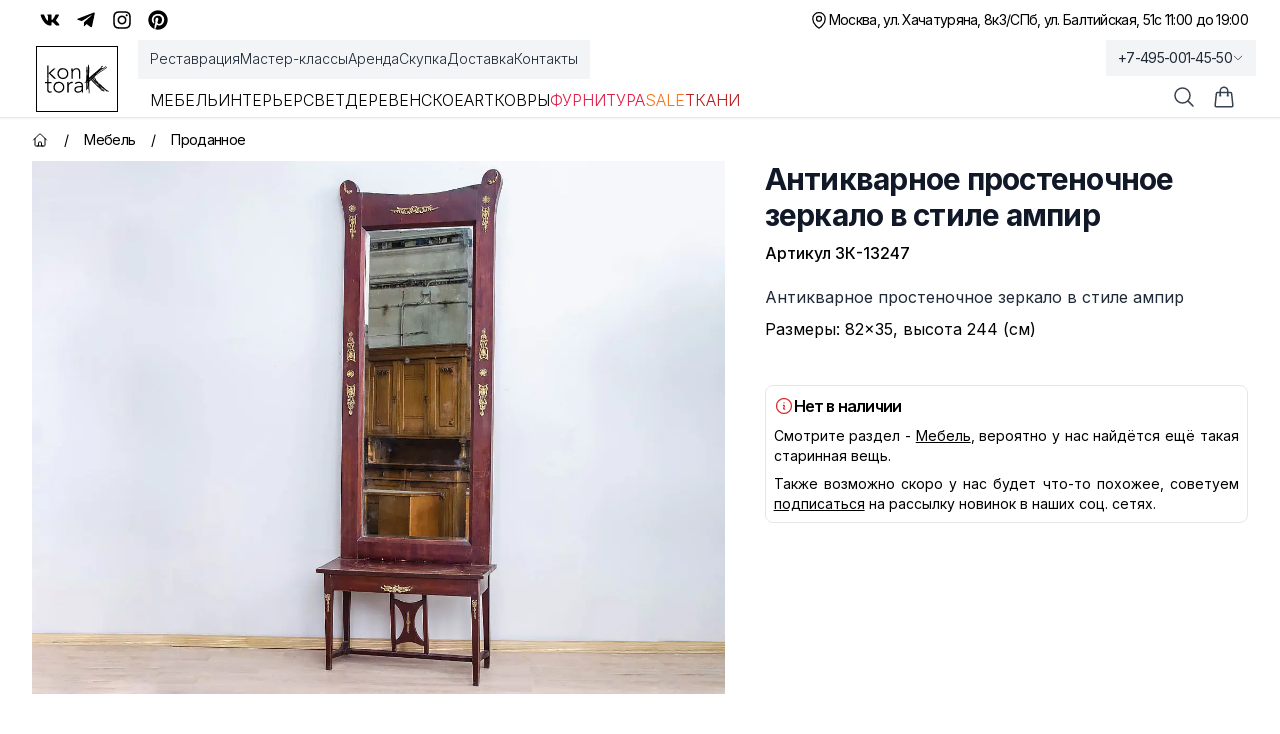

--- FILE ---
content_type: text/html; charset=utf-8
request_url: https://kontora-k.ru/products/16724-antikvarnoe-prostenochnoe-zerkalo-v-stile-ampir
body_size: 46753
content:
<!DOCTYPE html><html lang="ru" class="inter_5df65365-module__CVXKiG__className"><head><meta charSet="utf-8"/><meta name="viewport" content="width=device-width, initial-scale=1"/><link rel="preload" as="image" imageSrcSet="/_next/image?url=https%3A%2F%2Fkontora-k.ru%2Fs_img%2F16724.jpg&amp;w=1920&amp;q=75 1x, /_next/image?url=https%3A%2F%2Fkontora-k.ru%2Fs_img%2F16724.jpg&amp;w=3840&amp;q=75 2x" fetchPriority="high"/><link rel="stylesheet" href="/_next/static/chunks/5cbf70ba0451dbc8.css" data-precedence="next"/><link rel="preload" as="script" fetchPriority="low" href="/_next/static/chunks/e5693b91d61f4d4f.js"/><script src="/_next/static/chunks/81f14467bfb1af07.js" async=""></script><script src="/_next/static/chunks/b30fc9bcee800ab4.js" async=""></script><script src="/_next/static/chunks/828e400b367ecd2e.js" async=""></script><script src="/_next/static/chunks/4ad418477e9ac036.js" async=""></script><script src="/_next/static/chunks/turbopack-6be61de7bf57ab71.js" async=""></script><script src="/_next/static/chunks/67f2b19a8107d3e4.js" async=""></script><script src="/_next/static/chunks/e800f7f93207f38a.js" async=""></script><script src="/_next/static/chunks/b39fce86a0f6b73f.js" async=""></script><script src="/_next/static/chunks/e0ee32d3a73aa21a.js" async=""></script><script src="/_next/static/chunks/ba4c6e059002dba7.js" async=""></script><script src="/_next/static/chunks/ba6e873e6a273c8b.js" async=""></script><script src="/_next/static/chunks/8a28f0a9258b8e0f.js" async=""></script><script src="/_next/static/chunks/03c17ce03f62e019.js" async=""></script><script src="/_next/static/chunks/16c40830a13bebe0.js" async=""></script><script src="/_next/static/chunks/1cfd3202cd9ef770.js" async=""></script><script src="/_next/static/chunks/f84f9eb585aee18c.js" async=""></script><meta name="theme-color" content="white"/><title>Антикварное простеночное зеркало в стиле ампир, артикул ЗК-13247 - купить в Санкт-Петербурге</title><meta name="description" content="Антикварное простеночное зеркало в стиле ампир (ЗК-13247) - купить с доставкой по России. 
Оказываем услуги реставрации!"/><link rel="canonical" href="https://kontora-k.ru/products/16724-antikvarnoe-prostenochnoe-zerkalo-v-stile-ampir"/><meta property="og:title" content="Антикварное простеночное зеркало в стиле ампир"/><meta property="og:description" content="Антикварное простеночное зеркало в стиле ампир
 
 Размеры: 82×35, высота 244 (см)"/><meta property="og:url" content="https://kontora-k.ru/products/16724-antikvarnoe-prostenochnoe-zerkalo-v-stile-ampir"/><meta property="og:site_name" content="Контора К"/><meta property="og:locale" content="ru_RU"/><meta property="og:image" content="https://kontora-k.ru/s_thumbs/16724.jpg"/><meta property="og:image:width" content="399"/><meta property="og:image:height" content="307"/><meta property="og:type" content="website"/><meta name="twitter:card" content="summary_large_image"/><meta name="twitter:title" content="Антикварное простеночное зеркало в стиле ампир"/><meta name="twitter:description" content="Антикварное простеночное зеркало в стиле ампир
 
 Размеры: 82×35, высота 244 (см)"/><meta name="twitter:image" content="https://kontora-k.ru/s_thumbs/16724.jpg"/><meta name="twitter:image:width" content="399"/><meta name="twitter:image:height" content="307"/><link rel="shortcut icon" href="/favicons/favicon192.png"/><link rel="icon" href="/favicons/favicon76.png"/><link rel="apple-touch-icon" href="/favicons/favicon76.png" sizes="76x76" type="image/png"/><link rel="apple-touch-icon" href="/favicons/favicon120.png" sizes="120x120" type="image/png"/><link rel="apple-touch-icon" href="/favicons/favicon152.png" sizes="152x152" type="image/png"/><link rel="apple-touch-icon" href="/favicons/favicon167.png" sizes="167x167" type="image/png"/><link rel="apple-touch-icon" href="/favicons/favicon180.png" sizes="180x180" type="image/png"/><link rel="apple-touch-icon" href="/favicons/favicon192.png" sizes="192x192" type="image/png"/><link rel="apple-touch-icon-precomposed" href="/favicons/favicon192.png"/><script src="/_next/static/chunks/a6dad97d9634a72d.js" noModule=""></script></head><body><div hidden=""><!--$--><!--/$--></div><div class="w-full overflow-clip"><div class="py-1 md:py-0 bg-sGreen sm:bg-white"><div class="md:h-10 max-w-7xl mx-auto flex justify-between px-3 md:px-6 lg:px-8 xlhd:px-0"><div class="hidden md:flex justify-center sm:justify-end items-center gap-x-3"><a class="hover:text-blue-600 p-2" target="_blank" rel="nofollow" href="https://vk.com/kontora_k"><svg stroke="currentColor" fill="currentColor" stroke-width="0" viewBox="0 0 576 512" class="size-5" aria-label="VK" height="1em" width="1em" xmlns="http://www.w3.org/2000/svg"><path d="M545 117.7c3.7-12.5 0-21.7-17.8-21.7h-58.9c-15 0-21.9 7.9-25.6 16.7 0 0-30 73.1-72.4 120.5-13.7 13.7-20 18.1-27.5 18.1-3.7 0-9.4-4.4-9.4-16.9V117.7c0-15-4.2-21.7-16.6-21.7h-92.6c-9.4 0-15 7-15 13.5 0 14.2 21.2 17.5 23.4 57.5v86.8c0 19-3.4 22.5-10.9 22.5-20 0-68.6-73.4-97.4-157.4-5.8-16.3-11.5-22.9-26.6-22.9H38.8c-16.8 0-20.2 7.9-20.2 16.7 0 15.6 20 93.1 93.1 195.5C160.4 378.1 229 416 291.4 416c37.5 0 42.1-8.4 42.1-22.9 0-66.8-3.4-73.1 15.4-73.1 8.7 0 23.7 4.4 58.7 38.1 40 40 46.6 57.9 69 57.9h58.9c16.8 0 25.3-8.4 20.4-25-11.2-34.9-86.9-106.7-90.3-111.5-8.7-11.2-6.2-16.2 0-26.2.1-.1 72-101.3 79.4-135.6z"></path></svg></a><a class="hover:text-sky-500 p-2" target="_blank" rel="nofollow" href="https://t.me/kontora_k"><svg stroke="currentColor" fill="currentColor" stroke-width="0" viewBox="0 0 448 512" class="size-5" aria-label="Telegram" height="1em" width="1em" xmlns="http://www.w3.org/2000/svg"><path d="M446.7 98.6l-67.6 318.8c-5.1 22.5-18.4 28.1-37.3 17.5l-103-75.9-49.7 47.8c-5.5 5.5-10.1 10.1-20.7 10.1l7.4-104.9 190.9-172.5c8.3-7.4-1.8-11.5-12.9-4.1L117.8 284 16.2 252.2c-22.1-6.9-22.5-22.1 4.6-32.7L418.2 66.4c18.4-6.9 34.5 4.1 28.5 32.2z"></path></svg></a><a class="hover:text-pink-600 p-2" target="_blank" rel="nofollow" href="https://instagram.com/kontora_k"><svg stroke="currentColor" fill="currentColor" stroke-width="0" viewBox="0 0 448 512" class="size-5" aria-label="Insta" height="1em" width="1em" xmlns="http://www.w3.org/2000/svg"><path d="M224.1 141c-63.6 0-114.9 51.3-114.9 114.9s51.3 114.9 114.9 114.9S339 319.5 339 255.9 287.7 141 224.1 141zm0 189.6c-41.1 0-74.7-33.5-74.7-74.7s33.5-74.7 74.7-74.7 74.7 33.5 74.7 74.7-33.6 74.7-74.7 74.7zm146.4-194.3c0 14.9-12 26.8-26.8 26.8-14.9 0-26.8-12-26.8-26.8s12-26.8 26.8-26.8 26.8 12 26.8 26.8zm76.1 27.2c-1.7-35.9-9.9-67.7-36.2-93.9-26.2-26.2-58-34.4-93.9-36.2-37-2.1-147.9-2.1-184.9 0-35.8 1.7-67.6 9.9-93.9 36.1s-34.4 58-36.2 93.9c-2.1 37-2.1 147.9 0 184.9 1.7 35.9 9.9 67.7 36.2 93.9s58 34.4 93.9 36.2c37 2.1 147.9 2.1 184.9 0 35.9-1.7 67.7-9.9 93.9-36.2 26.2-26.2 34.4-58 36.2-93.9 2.1-37 2.1-147.8 0-184.8zM398.8 388c-7.8 19.6-22.9 34.7-42.6 42.6-29.5 11.7-99.5 9-132.1 9s-102.7 2.6-132.1-9c-19.6-7.8-34.7-22.9-42.6-42.6-11.7-29.5-9-99.5-9-132.1s-2.6-102.7 9-132.1c7.8-19.6 22.9-34.7 42.6-42.6 29.5-11.7 99.5-9 132.1-9s102.7-2.6 132.1 9c19.6 7.8 34.7 22.9 42.6 42.6 11.7 29.5 9 99.5 9 132.1s2.7 102.7-9 132.1z"></path></svg></a><a class="hover:text-red-600 p-2" target="_blank" rel="nofollow" href="https://ru.pinterest.com/kontora_k"><svg stroke="currentColor" fill="currentColor" stroke-width="0" viewBox="0 0 496 512" class="size-5" aria-label="Pinterest" height="1em" width="1em" xmlns="http://www.w3.org/2000/svg"><path d="M496 256c0 137-111 248-248 248-25.6 0-50.2-3.9-73.4-11.1 10.1-16.5 25.2-43.5 30.8-65 3-11.6 15.4-59 15.4-59 8.1 15.4 31.7 28.5 56.8 28.5 74.8 0 128.7-68.8 128.7-154.3 0-81.9-66.9-143.2-152.9-143.2-107 0-163.9 71.8-163.9 150.1 0 36.4 19.4 81.7 50.3 96.1 4.7 2.2 7.2 1.2 8.3-3.3.8-3.4 5-20.3 6.9-28.1.6-2.5.3-4.7-1.7-7.1-10.1-12.5-18.3-35.3-18.3-56.6 0-54.7 41.4-107.6 112-107.6 60.9 0 103.6 41.5 103.6 100.9 0 67.1-33.9 113.6-78 113.6-24.3 0-42.6-20.1-36.7-44.8 7-29.5 20.5-61.3 20.5-82.6 0-19-10.2-34.9-31.4-34.9-24.9 0-44.9 25.7-44.9 60.2 0 22 7.4 36.8 7.4 36.8s-24.5 103.8-29 123.2c-5 21.4-3 51.6-.9 71.2C65.4 450.9 0 361.1 0 256 0 119 111 8 248 8s248 111 248 248z"></path></svg></a></div><div class="flex gap-x-3 items-center justify-between w-full md:w-auto md:justify-end text-sm tracking-tighter"><div class="flex gap-x-3 items-center"><p><svg xmlns="http://www.w3.org/2000/svg" fill="none" viewBox="0 0 24 24" stroke-width="1.5" stroke="currentColor" aria-hidden="true" data-slot="icon" class="size-5"><path stroke-linecap="round" stroke-linejoin="round" d="M15 10.5a3 3 0 1 1-6 0 3 3 0 0 1 6 0Z"></path><path stroke-linecap="round" stroke-linejoin="round" d="M19.5 10.5c0 7.142-7.5 11.25-7.5 11.25S4.5 17.642 4.5 10.5a7.5 7.5 0 1 1 15 0Z"></path></svg></p><a href="/contacts"><span class="block sm:hidden">Адреса и график</span><div class="hidden sm:flex flex-col sm:flex-row gap-x-3"><span class="hover:underline underline-offset-4">Москва, ул. Хачатуряна, 8к3</span><span class="hidden sm:block">/</span><span class="hover:underline underline-offset-4">СПб, ул. Балтийская, 51</span></div></a></div><div><p class="hidden sm:block text-right">с 11:00 до 19:00</p><div class="sm:hidden"><div class="text-sm text-black"><div data-headlessui-state=""><button itemProp="telephone" class="group tracking-tighter font-light sm:font-normal text-gray-800 overflow-hidden whitespace-nowrap focus:outline-none flex items-center gap-x-1 py-1 xl:py-2 lg:-mb-1 px-3 lg:-mr-3 lg:bg-gray-100 hover:bg-gray-200 transition-colors duration-300" id="headlessui-menu-button-_R_3qhivb_" type="button" aria-haspopup="menu" aria-expanded="false" data-headlessui-state="">+7-495-001-45-50<svg xmlns="http://www.w3.org/2000/svg" fill="none" viewBox="0 0 24 24" stroke-width="1.5" stroke="currentColor" aria-hidden="true" data-slot="icon" class="size-3 group-data-[active]:rotate-180 transition-all"><path stroke-linecap="round" stroke-linejoin="round" d="m19.5 8.25-7.5 7.5-7.5-7.5"></path></svg></button></div></div></div></div></div></div></div><div class="bg-white w-full sticky lg:relative top-0 z-20"><header class="border-b border-gray-200 shadow-sm"><nav aria-label="Top" class="mx-auto max-w-7xl px-1 sm:px-6 lg:px-8 xlhd:px-0 transition-all"><div class="flex px-1 items-center"><div class="flex lg:ml-0"><a href="/" class="focus:ring-0 focus:outline-none select-none sm:border border-black px-2 my-1.5 lg:my-0"><span class="sr-only">Контора К</span><svg xmlns="http://www.w3.org/2000/svg" xml:space="preserve" baseProfile="tiny" overflow="visible" version="1.2" viewBox="0 0 707.7 315.6" class="w-14 h-11 sm:size-14 xl:size-16"><path d="M58.8 93.2 118 40.7H96.1l-56.7 52V7.2H24.5v148.1h14.9V94.7l62.9 60.7H125L58.8 93.2zm78.9 4.7c0-8.8 1.5-16.9 4.5-24.2a56.8 56.8 0 0 1 55.9-36.2c8.8 0 16.9 1.5 24.2 4.5A55.8 55.8 0 0 1 254 73.7a64 64 0 0 1 4.5 24.2c0 8.8-1.5 16.9-4.5 24.2a57.2 57.2 0 0 1-31.7 31.8 64 64 0 0 1-24.2 4.5 65 65 0 0 1-24.4-4.5 54.9 54.9 0 0 1-31.5-31.8 61.4 61.4 0 0 1-4.5-24.2zm14.9 0c0 6.5 1 12.6 3.1 18.3a42.7 42.7 0 0 0 23.5 25 45.9 45.9 0 0 0 18.9 3.7 43.5 43.5 0 0 0 42.4-28.7 52.5 52.5 0 0 0 3.1-18.3c0-6.5-1-12.6-3.1-18.3a42.7 42.7 0 0 0-23.5-25 45.9 45.9 0 0 0-18.9-3.7 43.5 43.5 0 0 0-42.4 28.7 52.5 52.5 0 0 0-3.1 18.3zm139.2-25.1-.2-7.8-.4-9.3-.4-8.8c-.2-2.7-.2-4.9-.2-6.3h14.9l.4 12.4c.1 4 .3 6.6.6 7.7h.7a43.3 43.3 0 0 1 39.3-23.1c9 0 16.2 1.4 21.9 4.2a34.8 34.8 0 0 1 13.3 11.1c3.2 4.6 5.5 9.8 6.7 15.8 1.2 6 1.9 12.1 1.9 18.4v68.4h-14.9V87.7c0-4.6-.4-9.2-1.2-13.6-.8-4.4-2.3-8.3-4.4-11.8-2.1-3.5-5-6.3-8.7-8.3a29.4 29.4 0 0 0-14.5-3.1c-5.5 0-10.7 1-15.5 2.9a33.6 33.6 0 0 0-12.7 8.7 42.1 42.1 0 0 0-8.5 14.7 62 62 0 0 0-3.1 20.8v57.4h-14.9V72.8zm-219.2 132H39.8v74.9c0 5.1 1.4 9.1 4.2 11.9 2.8 2.8 6.7 4.2 11.7 4.2a45.2 45.2 0 0 0 16.9-4l1.2 13.4c-2.8 1-6.1 1.9-9.7 2.7-3.6.8-6.9 1.2-9.7 1.2-5.3 0-9.9-.8-13.7-2.4a25 25 0 0 1-9.2-6.3c-2.3-2.7-4-5.8-5.1-9.3a39.2 39.2 0 0 1-1.6-11.6v-74.9H0v-13.4h24.9v-33.1h14.9v33.1h32.8v13.6zm20.2 44.1c0-8.8 1.5-16.9 4.5-24.2a56.8 56.8 0 0 1 55.9-36.2c8.8 0 16.9 1.5 24.2 4.5a55.8 55.8 0 0 1 31.7 31.7 64 64 0 0 1 4.5 24.2c0 8.8-1.5 16.9-4.5 24.2a57.2 57.2 0 0 1-31.7 31.8 64 64 0 0 1-24.2 4.5 65 65 0 0 1-24.4-4.5 54.9 54.9 0 0 1-31.5-31.8c-3-7.4-4.5-15.4-4.5-24.2zm14.9 0c0 6.5 1 12.6 3.1 18.3a42.7 42.7 0 0 0 23.5 25 45.9 45.9 0 0 0 18.9 3.7 43.5 43.5 0 0 0 42.4-28.7c2.1-5.7 3.1-11.8 3.1-18.3s-1-12.6-3.1-18.3a42.7 42.7 0 0 0-23.5-25 45.9 45.9 0 0 0-18.9-3.7 43.5 43.5 0 0 0-42.4 28.7 52.5 52.5 0 0 0-3.1 18.3zM247 223.7l-.2-7.8-.4-9.3-.4-8.8c-.2-2.7-.2-4.9-.2-6.3h14.9l.4 12.4c.1 4 .3 6.6.6 7.7a51.6 51.6 0 0 1 14.7-16.7 36.6 36.6 0 0 1 30.7-5.2l-1.7 14.7c-2-.7-3.9-1-5.7-1a41 41 0 0 0-16.8 3.1 31.8 31.8 0 0 0-18.5 21.4 53.9 53.9 0 0 0-2.2 15.8v62.7H247v-82.7zm172.1 34.4.1 15.2a418 418 0 0 0 2.1 33h-13.9c-1-5.6-1.5-11.9-1.5-18.7h-.5a42.1 42.1 0 0 1-16 16.4 50.1 50.1 0 0 1-24.2 5.2c-5 0-9.9-.6-14.7-1.9a36.4 36.4 0 0 1-12.9-6 31.8 31.8 0 0 1-9.3-10.6 31.7 31.7 0 0 1-3.6-15.7c0-8.8 2.2-15.8 6.7-20.9a43 43 0 0 1 16.5-11.6 78.9 78.9 0 0 1 20.9-5c7.4-.7 13.9-1.1 19.5-1.1h17.4v-7c0-9.9-3.1-17.1-9.2-21.4a39.2 39.2 0 0 0-23.1-6.5c-13.3 0-25 4.3-35.1 12.9l-8.7-10.2a54.5 54.5 0 0 1 20.4-12.1 74 74 0 0 1 23.4-4.1c13.9 0 25 3.3 33.3 9.8 8.3 6.6 12.4 17.1 12.4 31.7v28.6zm-29.9-9.5c-6.3 0-12.4.4-18.3 1.2-5.9.8-11.2 2.2-15.9 4.2-4.7 2-8.5 4.6-11.3 8a18.6 18.6 0 0 0-4.2 12.4c0 3.5.8 6.6 2.4 9.3 1.6 2.7 3.6 5 6.1 6.7a30.3 30.3 0 0 0 17.6 5.4c8 0 14.5-1.2 19.6-3.5a33 33 0 0 0 12.3-9.1c3.1-3.7 5.2-8 6.3-12.7 1.2-4.7 1.7-9.5 1.7-14.3v-7.7h-16.3zm70.2-226h6.6v1.6h3.7v106.3l2.5-25 .8-5.7v-6.2l1.2-40.2 1.2-32.4 3.7-21 6.6.8v7.8l-.4 16v1.2h4.5l.4 14-1.6 25.9-.8 31.2v46.7l5.7-4.9 23.4-20.5 25-21.7 25.9-21.3 21.7-18.5 18.1-16.8 14-13.1-2.9-4.9L637.6 10l4.1 4.9-3.3 4.1-10.3 10.7-16.4 15.2-8.2 7.8 19.7-16 7-2.5 2.9 5.7-7.4 5.7-17.2 11.9-1.6.8-1.6 1.6 14-8.6h.4l15.6-11.5-1.2-3.3 9.4-4.1 2.1 3.3 12.3-9 14.8-10.3 4.1 4.9L662 32.4l-16.4 11.1L626 55l-2.9 1.6-21.7 17.6L575.1 98 548 124.3l14.4-12.7L585 94l24.2-18.1L633 61.1l20.5-14 16.8-11.5 14-9.8 4.1 4.9-14 10.7-17.6 11.5-20.5 14-23.8 14.8-23.4 17.2-22.6 17.6-18.4 16.5.4.8 7.4 15.2 9.8 20.1 3.3 7 5.3 4.9 16.8 18.1 9 7 20.5 18.5 20.5 18.9 17.2 15.6v-.4l9 8.2 12.7 10.3 16.4 10.7 11.1 4.5-2.5 5.7-11.9-4.5-11.9-7.8 9.8 9-4.1 4.9-9.8-9-12.1-10.4-14-10.3-17.2-12.7-18.1-14.4-12.3-9.8 14.8 16 15.2 15.2 15.2 12.7 9.8 11.9-4.1 7.4-9.4-2.9-11.5-7.4 2.1 2.9-5.3 3.7-10.3-14-10.3-11.1-11.9-10.3-21.7-20-22.2-20.5-18.5-19.3-15.6-16.4-9.8-11.9-.8.8-13.5 12.3-6.6 6.6.8 26.7.4 34.1.8 27.1v39h-6.6v-43.1l-4.5.4-2.5-17.6-.8-27.5-.4-29.5-2.5 3.3v21.7l.4 9 1.2 25v11.1h-6.6l-1.6-19.7v-25L466 197l-.4-9.4-4.9 2.9v73.8l.8 13.1 1.2 4.5-6.6 1.6-1.2-5.3-.8-14v-69.3L441 205.6l-4.1-5.3 4.1-3.3 6.6-9.8 3.3 2.1 1.6-1.2 1.6-1.6V182l-4.1-4.1 4.1-3.7v-43.1l2.1-39 1.2-34.9 2.1-24.2V22.6zm5 142v-2.1l-1.2-34.9V80.4l-.4 11.5-2.1 39v36.9l3.7-3.2zm.4 10.6v-2.5l-.8.8-3.3 3.3v2.5l4.1-4.1zm10.6 6.6-1.2.8-.4.4v8.2l2.1-2.5-.5-6.9zm30.4-28.7 2.1 1.6 7-7.4-2.5-2.9-.4.8-17.2 17.6-6.2 5.7v6.2l7-7.4 7.4-7.4-2.1-2.5 4.9-4.3zm32 21.3-2.5-2.1-13.1-14.8-5.3 4.9 13.1 11.9 14.8 16 17.2 18.1 16.8 16.8L596 242l6.6 7.8-12.3-20.8-14.8-16-3.3-3.7-1.2-.8-12.3-9.8-9.8-9-6.6-6.6-3.7-4.9-.8-3.8zm-18.5-35.7 2.1 2.1 21.7-21.3L571 93.2l9.4-9-2.1 1.6-9 7.8-13.5 12.3-26.3 23.8-10.2 9zm14 10.7 4.1-4.9 6.2 4.5 10.7 11.5-4.1-8.2-7-14.8-13.2 12.7 10.3 11.9 6.6 7.8 7 1.2 6.6 5.3-8.6-9-12.3-13.5-6.3-4.5zm33.6 44.3 7.4 7-2.5-4.5-2.1-4.5-8.6-6.2-4.1-3.3 2.5 2.9 7.4 8.6zm19.7 10.2-4.5-3.3 6.6 11.9 1.2.8 11.9 7.4-15.2-16.8zm19.3 21-.8 1.2 12.7 10.3-11.9-11.5zm4.9 26.2 10.3 17.6 15.6 11.1 11.5 7.8 3.7 2.1-8.2-7.8-14.4-12.7-16-15.2-2.5-2.9z"></path></svg></a></div><div class="hidden lg:ml-8 lg:block lg:self-stretch z-10 w-full"><div class="fixed top-[118px] inset-0 bg-black/25 transition-all backdrop-blur-sm opacity-0 invisible duration-200"></div><div class="flex mb-3"><div class="-mb-1 -ml-3 flex gap-x-8 items-center py-1 xl:py-2 px-3 bg-gray-100"><a class="font-light select-none cursor-pointer relative z-10 flex items-center border-b-2 border-transparent pt-px text-sm transition-colors duration-200 ease-out focus:outline-none text-gray-800 hover:text-black hover:underline underline-offset-4" href="/restoration">Реставрация</a><a class="font-light select-none cursor-pointer relative z-10 flex items-center border-b-2 border-transparent pt-px text-sm transition-colors duration-200 ease-out focus:outline-none text-gray-800 hover:text-black hover:underline underline-offset-4" href="/masterclass">Мастер-классы</a><a class="font-light select-none cursor-pointer relative z-10 flex items-center border-b-2 border-transparent pt-px text-sm transition-colors duration-200 ease-out focus:outline-none text-gray-800 hover:text-black hover:underline underline-offset-4" href="/partnership">Аренда</a><a class="font-light select-none cursor-pointer relative z-10 flex items-center border-b-2 border-transparent pt-px text-sm transition-colors duration-200 ease-out focus:outline-none text-gray-800 hover:text-black hover:underline underline-offset-4" href="/buying">Скупка</a><a class="font-light select-none cursor-pointer relative z-10 flex items-center border-b-2 border-transparent pt-px text-sm transition-colors duration-200 ease-out focus:outline-none text-gray-800 hover:text-black hover:underline underline-offset-4" href="/uslovia">Доставка</a><a class="font-light select-none cursor-pointer relative z-10 flex items-center border-b-2 border-transparent pt-px text-sm transition-colors duration-200 ease-out focus:outline-none text-gray-800 hover:text-black hover:underline underline-offset-4" href="/contacts">Контакты</a></div></div><div class="flex items-center justify-start gap-x-4 xl:gap-x-8"><div><a class="uppercase font-light select-none cursor-pointer relative z-10 -mb-px flex items-center border-b-2 pt-px transition-colors duration-200 ease-out focus:outline-none pb-1 border-transparent hover:text-gray-800" href="/catalog/furniture">Мебель</a><div class="absolute inset-x-0 top-full text-sm invisible opacity-0 transition-all duration-200"><div class="absolute inset-0 top-1/2 bg-white shadow-2xl" aria-hidden="true"></div><div class="relative bg-white select-none"><div class="mx-auto max-w-7xl px-8 pb-10 pt-5"><div class="text-gray-800 flex mb-2"><a class="group flex gap-x-2 items-center p-2 bg-gradient-to-r from-orange-100 to-amber-100" href="/catalog/furniture"><svg xmlns="http://www.w3.org/2000/svg" fill="none" viewBox="0 0 24 24" stroke-width="1.5" stroke="currentColor" aria-hidden="true" data-slot="icon" class="size-5 group-hover:text-amber-600"><path stroke-linecap="round" stroke-linejoin="round" d="M3.75 6A2.25 2.25 0 0 1 6 3.75h2.25A2.25 2.25 0 0 1 10.5 6v2.25a2.25 2.25 0 0 1-2.25 2.25H6a2.25 2.25 0 0 1-2.25-2.25V6ZM3.75 15.75A2.25 2.25 0 0 1 6 13.5h2.25a2.25 2.25 0 0 1 2.25 2.25V18a2.25 2.25 0 0 1-2.25 2.25H6A2.25 2.25 0 0 1 3.75 18v-2.25ZM13.5 6a2.25 2.25 0 0 1 2.25-2.25H18A2.25 2.25 0 0 1 20.25 6v2.25A2.25 2.25 0 0 1 18 10.5h-2.25a2.25 2.25 0 0 1-2.25-2.25V6ZM13.5 15.75a2.25 2.25 0 0 1 2.25-2.25H18a2.25 2.25 0 0 1 2.25 2.25V18A2.25 2.25 0 0 1 18 20.25h-2.25A2.25 2.25 0 0 1 13.5 18v-2.25Z"></path></svg>Все товары категории</a></div><div class="row-start-1 grid grid-cols-4 gap-6 text-sm p-2"><div><ul role="list" aria-labelledby="Большая мебель-heading" class="mt-2 space-y-6 sm:space-y-4"><li class="flex"><a class="hover:text-gray-900 text-gray-700 hover:underline underline-offset-4" href="/catalog/bufety-gorki">Буфеты, горки</a></li><li class="flex"><a class="hover:text-gray-900 text-gray-700 hover:underline underline-offset-4" href="/catalog/komody-tumby">Комоды, тумбы</a></li><li class="flex"><a class="hover:text-gray-900 text-gray-700 hover:underline underline-offset-4" href="/catalog/wardrobes-linen-closets">Платяные и бельевые шкафы</a></li><li class="flex"><a class="hover:text-gray-900 text-gray-700 hover:underline underline-offset-4" href="/catalog/shkafy">Книжные шкафы, картотеки и др.</a></li></ul></div><div><ul role="list" aria-labelledby="Зеркала-heading" class="mt-2 space-y-6 sm:space-y-4"><li class="flex"><a class="hover:text-gray-900 text-gray-700 hover:underline underline-offset-4" href="/catalog/damskie-stoly-psishe-trjumo">Дамские столы, псише, трюмо</a></li><li class="flex"><a class="hover:text-gray-900 text-gray-700 hover:underline underline-offset-4" href="/catalog/prostenochnye-zerkala">Простеночные зеркала</a></li><li class="flex"><a class="hover:text-gray-900 text-gray-700 hover:underline underline-offset-4" href="/catalog/zerkala">Настенные и настольные зеркала</a></li></ul></div><div><ul role="list" aria-labelledby="Столы-heading" class="mt-2 space-y-6 sm:space-y-4"><li class="flex"><a class="hover:text-gray-900 text-gray-700 hover:underline underline-offset-4" href="/catalog/obedennye-stoly">Обеденные столы</a></li><li class="flex"><a class="hover:text-gray-900 text-gray-700 hover:underline underline-offset-4" href="/catalog/pismennye-stoly-i-bjuro">Письменные столы и бюро</a></li><li class="flex"><a class="hover:text-gray-900 text-gray-700 hover:underline underline-offset-4" href="/catalog/stoly">Ломберные, гостиные, журнальные столы</a></li><li class="flex"><a class="hover:text-gray-900 text-gray-700 hover:underline underline-offset-4" href="/catalog/podstavki-konsoli">Столики, подставки, консоли</a></li></ul></div><div><ul role="list" aria-labelledby="Для сиденья-heading" class="mt-2 space-y-6 sm:space-y-4"><li class="flex"><a class="hover:text-gray-900 text-gray-700 hover:underline underline-offset-4" href="/catalog/armchairs">Кресла</a></li><li class="flex"><a class="hover:text-gray-900 text-gray-700 hover:underline underline-offset-4" href="/catalog/sofas">Диваны</a></li><li class="flex"><a class="hover:text-gray-900 text-gray-700 hover:underline underline-offset-4" href="/catalog/krovati">Кровати</a></li><li class="flex"><a class="hover:text-gray-900 text-gray-700 hover:underline underline-offset-4" href="/catalog/lavki-pufiki-tabureti">Лавки, пуфики, табуреты</a></li></ul></div><div><ul role="list" aria-labelledby="Стулья-heading" class="mt-2 space-y-6 sm:space-y-4"><li class="flex"><a class="hover:text-gray-900 text-gray-700 hover:underline underline-offset-4" href="/catalog/venskie-stulja">Венские стулья</a></li><li class="flex"><a class="hover:text-gray-900 text-gray-700 hover:underline underline-offset-4" href="/catalog/stulja">Антикварные стулья</a></li><li class="flex"><a class="hover:text-gray-900 text-gray-700 hover:underline underline-offset-4" href="/catalog/stulja-mid-century">Стулья mid-century</a></li><li class="flex"><a class="hover:text-gray-900 text-gray-700 hover:underline underline-offset-4" href="/catalog/stulja-sssr">Стулья СССР</a></li></ul></div><div><ul role="list" aria-labelledby="Остальное-heading" class="mt-2 space-y-6 sm:space-y-4"><li class="flex"><a class="hover:text-gray-900 text-gray-700 hover:underline underline-offset-4" href="/catalog/veshalki">Вешалки</a></li><li class="flex"><a class="hover:text-gray-900 text-gray-700 hover:underline underline-offset-4" href="/catalog/etazherki-polki-aptechki">Этажерки, полки, аптечки, ширмы</a></li><li class="flex"><a class="hover:text-gray-900 text-gray-700 hover:underline underline-offset-4" href="/catalog/chasti-ruchki-nakladki">Части, ручки, накладки</a></li></ul></div></div></div></div></div></div><div><a class="uppercase font-light select-none cursor-pointer relative z-10 -mb-px flex items-center border-b-2 pt-px transition-colors duration-200 ease-out focus:outline-none pb-1 border-transparent hover:text-gray-800" href="/catalog/interior">Интерьер</a><div class="absolute inset-x-0 top-full text-sm invisible opacity-0 transition-all duration-200"><div class="absolute inset-0 top-1/2 bg-white shadow-2xl" aria-hidden="true"></div><div class="relative bg-white select-none"><div class="mx-auto max-w-7xl px-8 pb-10 pt-5"><div class="text-gray-800 flex mb-2"><a class="group flex gap-x-2 items-center p-2 bg-gradient-to-r from-orange-100 to-amber-100" href="/catalog/interior"><svg xmlns="http://www.w3.org/2000/svg" fill="none" viewBox="0 0 24 24" stroke-width="1.5" stroke="currentColor" aria-hidden="true" data-slot="icon" class="size-5 group-hover:text-amber-600"><path stroke-linecap="round" stroke-linejoin="round" d="M3.75 6A2.25 2.25 0 0 1 6 3.75h2.25A2.25 2.25 0 0 1 10.5 6v2.25a2.25 2.25 0 0 1-2.25 2.25H6a2.25 2.25 0 0 1-2.25-2.25V6ZM3.75 15.75A2.25 2.25 0 0 1 6 13.5h2.25a2.25 2.25 0 0 1 2.25 2.25V18a2.25 2.25 0 0 1-2.25 2.25H6A2.25 2.25 0 0 1 3.75 18v-2.25ZM13.5 6a2.25 2.25 0 0 1 2.25-2.25H18A2.25 2.25 0 0 1 20.25 6v2.25A2.25 2.25 0 0 1 18 10.5h-2.25a2.25 2.25 0 0 1-2.25-2.25V6ZM13.5 15.75a2.25 2.25 0 0 1 2.25-2.25H18a2.25 2.25 0 0 1 2.25 2.25V18A2.25 2.25 0 0 1 18 20.25h-2.25A2.25 2.25 0 0 1 13.5 18v-2.25Z"></path></svg>Все товары категории</a></div><div class="row-start-1 grid grid-cols-4 gap-6 text-sm p-2"><div><ul role="list" aria-labelledby="Разное-heading" class="mt-2 space-y-6 sm:space-y-4"><li class="flex"><a class="hover:text-gray-900 text-gray-700 hover:underline underline-offset-4" href="/catalog/ramki">Рамки, багеты</a></li><li class="flex"><a class="hover:text-gray-900 text-gray-700 hover:underline underline-offset-4" href="/catalog/raznoe">Разное</a></li></ul></div><div><ul role="list" aria-labelledby="Посуда-heading" class="mt-2 space-y-6 sm:space-y-4"><li class="flex"><a class="hover:text-gray-900 text-gray-700 hover:underline underline-offset-4" href="/catalog/posuda-i-predmety-servirovki">Посуда и предметы сервировки</a></li><li class="flex"><a class="hover:text-gray-900 text-gray-700 hover:underline underline-offset-4" href="/catalog/podnosy-bljuda-vazy">Подносы, блюда, вазы, лотки</a></li><li class="flex"><a class="hover:text-gray-900 text-gray-700 hover:underline underline-offset-4" href="/catalog/nebolshie-predmety-interera">Небольшие предметы интерьера</a></li></ul></div><div><ul role="list" aria-labelledby="Механизмы-heading" class="mt-2 space-y-6 sm:space-y-4"><li class="flex"><a class="hover:text-gray-900 text-gray-700 hover:underline underline-offset-4" href="/catalog/antique-clocks">Часы</a></li><li class="flex"><a class="hover:text-gray-900 text-gray-700 hover:underline underline-offset-4" href="/catalog/tehnika-pribory">Приборы, техника</a></li></ul></div><div><ul role="list" aria-labelledby="Чугун-heading" class="mt-2 space-y-6 sm:space-y-4"><li class="flex"><a class="hover:text-gray-900 text-gray-700 hover:underline underline-offset-4" href="/catalog/chugunnye-pechi-dverki">Чугунные печи, дверки</a></li><li class="flex"><a class="hover:text-gray-900 text-gray-700 hover:underline underline-offset-4" href="/catalog/staniny-singer">Станины Зингер</a></li></ul></div><div><ul role="list" aria-labelledby="Фарфор-heading" class="mt-2 space-y-6 sm:space-y-4"><li class="flex"><a class="hover:text-gray-900 text-gray-700 hover:underline underline-offset-4" href="/catalog/porcelain-figurines">Фарфоровые статуэтки</a></li><li class="flex"><a class="hover:text-gray-900 text-gray-700 hover:underline underline-offset-4" href="/catalog/porcelain-tableware">Фарфоровая посуда</a></li></ul></div><div><ul role="list" aria-labelledby="Емкости-heading" class="mt-2 space-y-6 sm:space-y-4"><li class="flex"><a class="hover:text-gray-900 text-gray-700 hover:underline underline-offset-4" href="/catalog/shkatulki">Шкатулки, баночки</a></li><li class="flex"><a class="hover:text-gray-900 text-gray-700 hover:underline underline-offset-4" href="/catalog/chemodany">Чемоданы, коробки, кофры</a></li></ul></div></div></div></div></div></div><div><a class="uppercase font-light select-none cursor-pointer relative z-10 -mb-px flex items-center border-b-2 pt-px transition-colors duration-200 ease-out focus:outline-none pb-1 border-transparent hover:text-gray-800" href="/catalog/antique-lighting">Свет</a><div class="absolute inset-x-0 top-full text-sm invisible opacity-0 transition-all duration-200"><div class="absolute inset-0 top-1/2 bg-white shadow-2xl" aria-hidden="true"></div><div class="relative bg-white select-none"><div class="mx-auto max-w-7xl px-8 pb-10 pt-5"><div class="text-gray-800 flex mb-2"><a class="group flex gap-x-2 items-center p-2 bg-gradient-to-r from-orange-100 to-amber-100" href="/catalog/antique-lighting"><svg xmlns="http://www.w3.org/2000/svg" fill="none" viewBox="0 0 24 24" stroke-width="1.5" stroke="currentColor" aria-hidden="true" data-slot="icon" class="size-5 group-hover:text-amber-600"><path stroke-linecap="round" stroke-linejoin="round" d="M3.75 6A2.25 2.25 0 0 1 6 3.75h2.25A2.25 2.25 0 0 1 10.5 6v2.25a2.25 2.25 0 0 1-2.25 2.25H6a2.25 2.25 0 0 1-2.25-2.25V6ZM3.75 15.75A2.25 2.25 0 0 1 6 13.5h2.25a2.25 2.25 0 0 1 2.25 2.25V18a2.25 2.25 0 0 1-2.25 2.25H6A2.25 2.25 0 0 1 3.75 18v-2.25ZM13.5 6a2.25 2.25 0 0 1 2.25-2.25H18A2.25 2.25 0 0 1 20.25 6v2.25A2.25 2.25 0 0 1 18 10.5h-2.25a2.25 2.25 0 0 1-2.25-2.25V6ZM13.5 15.75a2.25 2.25 0 0 1 2.25-2.25H18a2.25 2.25 0 0 1 2.25 2.25V18A2.25 2.25 0 0 1 18 20.25h-2.25A2.25 2.25 0 0 1 13.5 18v-2.25Z"></path></svg>Все товары категории</a></div><div class="row-start-1 grid grid-cols-4 gap-6 text-sm p-2"><div><a class="hover:text-gray-900 hover:underline underline-offset-4" href="/catalog/antique-lamps-and-lighting">Люстры, светильники</a></div><div><a class="hover:text-gray-900 hover:underline underline-offset-4" href="/catalog/table-floor-lamps">Настольные лампы, торшеры</a></div><div><a class="hover:text-gray-900 hover:underline underline-offset-4" href="/catalog/plafoni-abazhuri">Плафоны, абажуры</a></div></div></div></div></div></div><div><a class="uppercase font-light select-none cursor-pointer relative z-10 -mb-px flex items-center border-b-2 pt-px transition-colors duration-200 ease-out focus:outline-none pb-1 border-transparent hover:text-gray-800" href="/catalog/russian-rustic">Деревенское</a><div class="absolute inset-x-0 top-full text-sm invisible opacity-0 transition-all duration-200"><div class="absolute inset-0 top-1/2 bg-white shadow-2xl" aria-hidden="true"></div><div class="relative bg-white select-none"><div class="mx-auto max-w-7xl px-8 pb-10 pt-5"><div class="text-gray-800 flex mb-2"><a class="group flex gap-x-2 items-center p-2 bg-gradient-to-r from-orange-100 to-amber-100" href="/catalog/russian-rustic"><svg xmlns="http://www.w3.org/2000/svg" fill="none" viewBox="0 0 24 24" stroke-width="1.5" stroke="currentColor" aria-hidden="true" data-slot="icon" class="size-5 group-hover:text-amber-600"><path stroke-linecap="round" stroke-linejoin="round" d="M3.75 6A2.25 2.25 0 0 1 6 3.75h2.25A2.25 2.25 0 0 1 10.5 6v2.25a2.25 2.25 0 0 1-2.25 2.25H6a2.25 2.25 0 0 1-2.25-2.25V6ZM3.75 15.75A2.25 2.25 0 0 1 6 13.5h2.25a2.25 2.25 0 0 1 2.25 2.25V18a2.25 2.25 0 0 1-2.25 2.25H6A2.25 2.25 0 0 1 3.75 18v-2.25ZM13.5 6a2.25 2.25 0 0 1 2.25-2.25H18A2.25 2.25 0 0 1 20.25 6v2.25A2.25 2.25 0 0 1 18 10.5h-2.25a2.25 2.25 0 0 1-2.25-2.25V6ZM13.5 15.75a2.25 2.25 0 0 1 2.25-2.25H18a2.25 2.25 0 0 1 2.25 2.25V18A2.25 2.25 0 0 1 18 20.25h-2.25A2.25 2.25 0 0 1 13.5 18v-2.25Z"></path></svg>Все товары категории</a></div><div class="row-start-1 grid grid-cols-4 gap-6 text-sm p-2"><div><a class="hover:text-gray-900 hover:underline underline-offset-4" href="/catalog/nalichniki">Наличники</a></div><div><a class="hover:text-gray-900 hover:underline underline-offset-4" href="/catalog/rustic-furniture">Деревенская мебель</a></div><div><a class="hover:text-gray-900 hover:underline underline-offset-4" href="/catalog/starinnye-dveri">Двери, филёнки</a></div><div><a class="hover:text-gray-900 hover:underline underline-offset-4" href="/catalog/sunduki">Сундуки</a></div><div><a class="hover:text-gray-900 hover:underline underline-offset-4" href="/catalog/utvar-byt">Утварь, деревенский быт</a></div><div><a class="hover:text-gray-900 hover:underline underline-offset-4" href="/catalog/arhitekturnye-elementy">Элементы</a></div></div></div></div></div></div><div><a class="uppercase font-light select-none cursor-pointer relative z-10 -mb-px flex items-center border-b-2 pt-px transition-colors duration-200 ease-out focus:outline-none pb-1 border-transparent hover:text-gray-800" href="/catalog/art">Art</a><div class="absolute inset-x-0 top-full text-sm invisible opacity-0 transition-all duration-200"><div class="absolute inset-0 top-1/2 bg-white shadow-2xl" aria-hidden="true"></div><div class="relative bg-white select-none"><div class="mx-auto max-w-7xl px-8 pb-10 pt-5"><div class="text-gray-800 flex mb-2"><a class="group flex gap-x-2 items-center p-2 bg-gradient-to-r from-orange-100 to-amber-100" href="/catalog/art"><svg xmlns="http://www.w3.org/2000/svg" fill="none" viewBox="0 0 24 24" stroke-width="1.5" stroke="currentColor" aria-hidden="true" data-slot="icon" class="size-5 group-hover:text-amber-600"><path stroke-linecap="round" stroke-linejoin="round" d="M3.75 6A2.25 2.25 0 0 1 6 3.75h2.25A2.25 2.25 0 0 1 10.5 6v2.25a2.25 2.25 0 0 1-2.25 2.25H6a2.25 2.25 0 0 1-2.25-2.25V6ZM3.75 15.75A2.25 2.25 0 0 1 6 13.5h2.25a2.25 2.25 0 0 1 2.25 2.25V18a2.25 2.25 0 0 1-2.25 2.25H6A2.25 2.25 0 0 1 3.75 18v-2.25ZM13.5 6a2.25 2.25 0 0 1 2.25-2.25H18A2.25 2.25 0 0 1 20.25 6v2.25A2.25 2.25 0 0 1 18 10.5h-2.25a2.25 2.25 0 0 1-2.25-2.25V6ZM13.5 15.75a2.25 2.25 0 0 1 2.25-2.25H18a2.25 2.25 0 0 1 2.25 2.25V18A2.25 2.25 0 0 1 18 20.25h-2.25A2.25 2.25 0 0 1 13.5 18v-2.25Z"></path></svg>Все товары категории</a></div><div class="row-start-1 grid grid-cols-4 gap-6 text-sm p-2"><div><a class="hover:text-gray-900 hover:underline underline-offset-4" href="/catalog/raspisnye-predmety">Расписные предметы</a></div><div><a class="hover:text-gray-900 hover:underline underline-offset-4" href="/catalog/paintings">Картины</a></div><div><a class="hover:text-gray-900 hover:underline underline-offset-4" href="/catalog/art-posters">Винтажные постеры, афиши</a></div><div><a class="hover:text-gray-900 hover:underline underline-offset-4" href="/catalog/art-various">Гравюра, панно и др.</a></div></div></div></div></div></div><div><a class="uppercase font-light select-none cursor-pointer relative z-10 -mb-px flex items-center border-b-2 pt-px transition-colors duration-200 ease-out focus:outline-none pb-1 border-transparent hover:text-gray-800" href="/catalog/carpets">Ковры</a><div class="absolute inset-x-0 top-full text-sm invisible opacity-0 transition-all duration-200"><div class="absolute inset-0 top-1/2 bg-white shadow-2xl" aria-hidden="true"></div><div class="relative bg-white select-none"><div class="mx-auto max-w-7xl px-8 pb-10 pt-5"><div class="text-gray-800 flex mb-2"><a class="group flex gap-x-2 items-center p-2 bg-gradient-to-r from-orange-100 to-amber-100" href="/catalog/carpets"><svg xmlns="http://www.w3.org/2000/svg" fill="none" viewBox="0 0 24 24" stroke-width="1.5" stroke="currentColor" aria-hidden="true" data-slot="icon" class="size-5 group-hover:text-amber-600"><path stroke-linecap="round" stroke-linejoin="round" d="M3.75 6A2.25 2.25 0 0 1 6 3.75h2.25A2.25 2.25 0 0 1 10.5 6v2.25a2.25 2.25 0 0 1-2.25 2.25H6a2.25 2.25 0 0 1-2.25-2.25V6ZM3.75 15.75A2.25 2.25 0 0 1 6 13.5h2.25a2.25 2.25 0 0 1 2.25 2.25V18a2.25 2.25 0 0 1-2.25 2.25H6A2.25 2.25 0 0 1 3.75 18v-2.25ZM13.5 6a2.25 2.25 0 0 1 2.25-2.25H18A2.25 2.25 0 0 1 20.25 6v2.25A2.25 2.25 0 0 1 18 10.5h-2.25a2.25 2.25 0 0 1-2.25-2.25V6ZM13.5 15.75a2.25 2.25 0 0 1 2.25-2.25H18a2.25 2.25 0 0 1 2.25 2.25V18A2.25 2.25 0 0 1 18 20.25h-2.25A2.25 2.25 0 0 1 13.5 18v-2.25Z"></path></svg>Все товары категории</a></div><div class="row-start-1 grid grid-cols-4 gap-6 text-sm p-2"><div><a class="hover:text-gray-900 hover:underline underline-offset-4" href="/catalog/sjuzane">Сюзане</a></div><div><a class="hover:text-gray-900 hover:underline underline-offset-4" href="/catalog/dvustoronnie-kilimy">Двусторонние килимы</a></div><div><a class="hover:text-gray-900 hover:underline underline-offset-4" href="/catalog/bezvorosvye-odnostoronnie-kovry">Безворосвые ковры</a></div><div><a class="hover:text-gray-900 hover:underline underline-offset-4" href="/catalog/vorsovye-kovry">Ворсовые ковры</a></div><div><a class="hover:text-gray-900 hover:underline underline-offset-4" href="/catalog/mebel-v-vostochnom-stile">Мебель в восточном стиле</a></div><div><a class="hover:text-gray-900 hover:underline underline-offset-4" href="/catalog/domashnij-tekstil">Домашний текстиль</a></div><div><a class="hover:text-gray-900 hover:underline underline-offset-4" href="/catalog/vostochnye-ukrashenija">Восточные украшения</a></div></div></div></div></div></div><div><a class="uppercase font-light select-none cursor-pointer relative z-10 -mb-px flex items-center border-b-2 pt-px transition-colors duration-200 ease-out focus:outline-none pb-1 border-transparent hover:text-gray-800 text-rose-600" href="/catalog/furniture-fittings">Фурнитура</a><div class="absolute inset-x-0 top-full text-sm invisible opacity-0 transition-all duration-200"><div class="absolute inset-0 top-1/2 bg-white shadow-2xl" aria-hidden="true"></div><div class="relative bg-white select-none"><div class="mx-auto max-w-7xl px-8 pb-10 pt-5"><div class="text-gray-800 flex mb-2"><a class="group flex gap-x-2 items-center p-2 bg-gradient-to-r from-orange-100 to-amber-100" href="/catalog/furniture-fittings"><svg xmlns="http://www.w3.org/2000/svg" fill="none" viewBox="0 0 24 24" stroke-width="1.5" stroke="currentColor" aria-hidden="true" data-slot="icon" class="size-5 group-hover:text-amber-600"><path stroke-linecap="round" stroke-linejoin="round" d="M3.75 6A2.25 2.25 0 0 1 6 3.75h2.25A2.25 2.25 0 0 1 10.5 6v2.25a2.25 2.25 0 0 1-2.25 2.25H6a2.25 2.25 0 0 1-2.25-2.25V6ZM3.75 15.75A2.25 2.25 0 0 1 6 13.5h2.25a2.25 2.25 0 0 1 2.25 2.25V18a2.25 2.25 0 0 1-2.25 2.25H6A2.25 2.25 0 0 1 3.75 18v-2.25ZM13.5 6a2.25 2.25 0 0 1 2.25-2.25H18A2.25 2.25 0 0 1 20.25 6v2.25A2.25 2.25 0 0 1 18 10.5h-2.25a2.25 2.25 0 0 1-2.25-2.25V6ZM13.5 15.75a2.25 2.25 0 0 1 2.25-2.25H18a2.25 2.25 0 0 1 2.25 2.25V18A2.25 2.25 0 0 1 18 20.25h-2.25A2.25 2.25 0 0 1 13.5 18v-2.25Z"></path></svg>Все товары категории</a></div><div class="row-start-1 grid grid-cols-4 gap-6 text-sm p-2"><div><a class="hover:text-gray-900 hover:underline underline-offset-4" href="/catalog/furniture-fittings-handles">Мебельные ручки</a></div><div><a class="hover:text-gray-900 hover:underline underline-offset-4" href="/catalog/furniture-fittings-keyholes">Мебельные ключевины</a></div></div></div></div></div></div><a class="uppercase font-light select-none cursor-pointer relative z-10 -mb-px flex items-center border-b-2 pt-px transition-colors duration-200 ease-out focus:outline-none pb-1 border-transparent hover:border-black text-orange-500" href="/catalog/sale">Sale</a><a class="uppercase font-light select-none cursor-pointer relative z-10 -mb-px flex items-center border-b-2 pt-px transition-colors duration-200 ease-out focus:outline-none pb-1 border-transparent hover:border-black text-red-700" target="_blank" href="https://redhouse-fabrics.ru/">Ткани</a></div></div><div class="flex lg:grid gap-y-1 items-center w-full lg:w-auto lg:self-stretch justify-end"><div class="hidden sm:block "><div class="text-sm text-black"><div data-headlessui-state=""><button itemProp="telephone" class="group tracking-tighter font-light sm:font-normal text-gray-800 overflow-hidden whitespace-nowrap focus:outline-none flex items-center gap-x-1 py-1 xl:py-2 lg:-mb-1 px-3 lg:-mr-3 lg:bg-gray-100 hover:bg-gray-200 transition-colors duration-300" id="headlessui-menu-button-_R_tqivb_" type="button" aria-haspopup="menu" aria-expanded="false" data-headlessui-state="">+7-495-001-45-50<svg xmlns="http://www.w3.org/2000/svg" fill="none" viewBox="0 0 24 24" stroke-width="1.5" stroke="currentColor" aria-hidden="true" data-slot="icon" class="size-3 group-data-[active]:rotate-180 transition-all"><path stroke-linecap="round" stroke-linejoin="round" d="m19.5 8.25-7.5 7.5-7.5-7.5"></path></svg></button></div></div></div><div class="flex gap-x-5 items-center justify-end lg:w-full"><div class="group flex items-center px-2 py-1 xl:py-2 cursor-pointer"><svg xmlns="http://www.w3.org/2000/svg" fill="none" viewBox="0 0 24 24" stroke-width="1.5" stroke="currentColor" aria-hidden="true" data-slot="icon" class="size-6 flex-shrink-0 text-gray-700 group-hover:text-gray-500"><path stroke-linecap="round" stroke-linejoin="round" d="m21 21-5.197-5.197m0 0A7.5 7.5 0 1 0 5.196 5.196a7.5 7.5 0 0 0 10.607 10.607Z"></path></svg><span class="sr-only">Поиск</span></div><span hidden="" style="position:fixed;top:1px;left:1px;width:1px;height:0;padding:0;margin:-1px;overflow:hidden;clip:rect(0, 0, 0, 0);white-space:nowrap;border-width:0;display:none"></span><div class="relative group flex items-center px-2 py-1 xl:py-2 cursor-pointer"><svg xmlns="http://www.w3.org/2000/svg" fill="none" viewBox="0 0 24 24" stroke-width="1.5" stroke="currentColor" aria-hidden="true" data-slot="icon" class="size-6 flex-shrink-0 text-gray-700 group-hover:text-gray-900"><path stroke-linecap="round" stroke-linejoin="round" d="M15.75 10.5V6a3.75 3.75 0 1 0-7.5 0v4.5m11.356-1.993 1.263 12c.07.665-.45 1.243-1.119 1.243H4.25a1.125 1.125 0 0 1-1.12-1.243l1.264-12A1.125 1.125 0 0 1 5.513 7.5h12.974c.576 0 1.059.435 1.119 1.007ZM8.625 10.5a.375.375 0 1 1-.75 0 .375.375 0 0 1 .75 0Zm7.5 0a.375.375 0 1 1-.75 0 .375.375 0 0 1 .75 0Z"></path></svg><span class="sr-only">Корзина покупок</span></div><span hidden="" style="position:fixed;top:1px;left:1px;width:1px;height:0;padding:0;margin:-1px;overflow:hidden;clip:rect(0, 0, 0, 0);white-space:nowrap;border-width:0;display:none"></span></div><div class="ml-10 lg:hidden flex items-center"><button type="button" class="relative bg-white text-gray-800 focus:ring-0 focus:outline-none select-none"><span class="absolute -inset-0.5"></span><span class="sr-only">Открыть меню</span><svg xmlns="http://www.w3.org/2000/svg" fill="none" viewBox="0 0 24 24" stroke-width="1.5" stroke="currentColor" aria-hidden="true" data-slot="icon" class="size-6"><path stroke-linecap="round" stroke-linejoin="round" d="M3.75 6.75h16.5M3.75 12h16.5m-16.5 5.25h16.5"></path></svg></button><span hidden="" style="position:fixed;top:1px;left:1px;width:1px;height:0;padding:0;margin:-1px;overflow:hidden;clip:rect(0, 0, 0, 0);white-space:nowrap;border-width:0;display:none"></span></div></div></div></nav></header></div><div class="antialiased mx-auto max-w-7xl min-h-[70dvh]"><div class="bg-white"><div itemScope="" itemType="http://schema.org/Product"><meta itemProp="name" content="Антикварное простеночное зеркало в стиле ампир"/><link itemProp="image" href="https://kontora-k.ru/s_img/16724.jpg"/><meta itemProp="description" content="Антикварное простеночное зеркало в стиле ампир

 Размеры: 82×35, высота 244 (см)"/><div itemProp="offers" itemScope="" itemType="http://schema.org/Offer"><meta itemProp="price" content="0"/><meta itemProp="priceCurrency" content="RUB"/><link itemProp="availability" href="https://schema.org/OutOfStock"/></div></div><nav class="text-sm sm:text-md inline-block px-4 sm:px-6 lg:px-8 xlhd:px-0 rounded-md mt-3 mb-2 tracking-tighter"><ol itemScope="" itemType="https://schema.org/BreadcrumbList" class="list-none p-0 inline-flex"><li itemProp="itemListElement" itemScope="" itemType="https://schema.org/ListItem" class="flex items-center"><a itemProp="item" href="/"><span itemProp="name" class="sr-only">Главная страница</span><svg xmlns="http://www.w3.org/2000/svg" fill="none" viewBox="0 0 24 24" stroke-width="1.5" stroke="currentColor" aria-hidden="true" data-slot="icon" class="size-4"><path stroke-linecap="round" stroke-linejoin="round" d="m2.25 12 8.954-8.955c.44-.439 1.152-.439 1.591 0L21.75 12M4.5 9.75v10.125c0 .621.504 1.125 1.125 1.125H9.75v-4.875c0-.621.504-1.125 1.125-1.125h2.25c.621 0 1.125.504 1.125 1.125V21h4.125c.621 0 1.125-.504 1.125-1.125V9.75M8.25 21h8.25"></path></svg></a><meta itemProp="position" content="1"/></li><li itemProp="itemListElement" itemScope="" itemType="https://schema.org/ListItem" class="flex items-center"><span class="mx-4">/</span><a itemProp="item" href="/catalog/furniture"><span itemProp="name">Мебель</span></a><meta itemProp="position" content="2"/></li><li itemProp="itemListElement" itemScope="" itemType="https://schema.org/ListItem" class="flex items-center"><span class="mx-4">/</span><span itemProp="name">Проданное</span><meta itemProp="position" content="3"/></li></ol></nav><div class="relative grid lg:grid-cols-12 lg:gap-x-16 xl:gap-x-10 px-0 lg:px-8 xlhd:px-0"><div class="mb-3 col-span-full lg:col-span-6 xl:col-span-7 2xl:col-span-8"><button type="button" aria-hidden="true" style="position:fixed;top:1px;left:1px;width:1px;height:0;padding:0;margin:-1px;overflow:hidden;clip:rect(0, 0, 0, 0);white-space:nowrap;border-width:0"></button><div><div><div class="bg-cover bg-no-repeat relative" style="background-image:url([data-uri])" id="headlessui-tabs-panel-_R_2qbav5ubrivb_" role="tabpanel" tabindex="0" data-headlessui-state="selected" data-selected=""><img alt="Антикварное простеночное зеркало в стиле ампир" fetchPriority="high" width="1300" height="1000" decoding="async" data-nimg="1" class="cursor-zoom-in select-none object-cover object-center" style="color:transparent;background-size:cover;background-position:50% 50%;background-repeat:no-repeat;background-image:url(&quot;data:image/svg+xml;charset=utf-8,%3Csvg xmlns=&#x27;http://www.w3.org/2000/svg&#x27; viewBox=&#x27;0 0 1300 1000&#x27;%3E%3Cfilter id=&#x27;b&#x27; color-interpolation-filters=&#x27;sRGB&#x27;%3E%3CfeGaussianBlur stdDeviation=&#x27;20&#x27;/%3E%3CfeColorMatrix values=&#x27;1 0 0 0 0 0 1 0 0 0 0 0 1 0 0 0 0 0 100 -1&#x27; result=&#x27;s&#x27;/%3E%3CfeFlood x=&#x27;0&#x27; y=&#x27;0&#x27; width=&#x27;100%25&#x27; height=&#x27;100%25&#x27;/%3E%3CfeComposite operator=&#x27;out&#x27; in=&#x27;s&#x27;/%3E%3CfeComposite in2=&#x27;SourceGraphic&#x27;/%3E%3CfeGaussianBlur stdDeviation=&#x27;20&#x27;/%3E%3C/filter%3E%3Cimage width=&#x27;100%25&#x27; height=&#x27;100%25&#x27; x=&#x27;0&#x27; y=&#x27;0&#x27; preserveAspectRatio=&#x27;none&#x27; style=&#x27;filter: url(%23b);&#x27; href=&#x27;[data-uri]&#x27;/%3E%3C/svg%3E&quot;)" srcSet="/_next/image?url=https%3A%2F%2Fkontora-k.ru%2Fs_img%2F16724.jpg&amp;w=1920&amp;q=75 1x, /_next/image?url=https%3A%2F%2Fkontora-k.ru%2Fs_img%2F16724.jpg&amp;w=3840&amp;q=75 2x" src="/s_img/16724.jpg"/></div></div><div class="mt-1 grid w-full grid-cols-4 sm:grid-cols-6 gap-1" role="tablist" aria-orientation="horizontal"></div></div></div><div class="col-span-full lg:col-span-6 xl:col-span-5 2xl:col-span-4 h-full"><div class="px-3 lg:px-0 mb-3"><div class="mb-5 "><h1 class="text-xl sm:text-2xl lg:text-3xl font-bold tracking-tight text-gray-900 text-pretty">Антикварное простеночное зеркало в стиле ампир</h1><p class="mt-2 font-medium">Артикул <!-- -->ЗК-13247</p></div><h2 class="sr-only">Описание</h2><div class="text-gray-800 text-pretty">Антикварное простеночное зеркало в стиле ампир<br/></div><div class="mt-2 mb-1">Размеры: 82×35, высота 244 (см)</div><div class="grid sm:grid-cols-2 gap-x-6 lg:grid-cols-1 "></div></div><div class="px-3 lg:px-0 py-3 mb-3 flex gap-x-3 sm:max-w-sm lg:max-w-full"><div class="mt-4 p-2 border rounded-lg"><h3 class="flex items-center gap-x-3 font-semibold tracking-tighter"><svg xmlns="http://www.w3.org/2000/svg" fill="none" viewBox="0 0 24 24" stroke-width="1.5" stroke="currentColor" aria-hidden="true" data-slot="icon" class="size-5 text-red-600"><path stroke-linecap="round" stroke-linejoin="round" d="m11.25 11.25.041-.02a.75.75 0 0 1 1.063.852l-.708 2.836a.75.75 0 0 0 1.063.853l.041-.021M21 12a9 9 0 1 1-18 0 9 9 0 0 1 18 0Zm-9-3.75h.008v.008H12V8.25Z"></path></svg><noindex>Нет в наличии</noindex></h3><p class="mt-2 text-sm text-justify">Смотрите раздел -<!-- --> <a class="underline underline-offset-2 hover:text-gray-700" href="/catalog/furniture">Мебель</a>, вероятно у нас найдётся ещё такая старинная вещь.</p><p class="mt-2 text-sm text-justify text-pretty">Также возможно скоро у нас будет что-то похожее, советуем<!-- --> <a class="underline underline-offset-2 hover:text-gray-700" href="/subscription">подписаться</a> <!-- -->на рассылку новинок в наших соц. сетях.</p></div></div></div></div><div class="w-full px-3 lg:px-8 xlhd:px-0"><div class="py-8 mt-20 mb-5 border-t"><h3 class="font-light uppercase tracking-tighter">Кое-что ещё из этой категории</h3><!--$?--><template id="B:0"></template><div class="mt-6 grid grid-cols-2 gap-x-2 gap-y-10 sm:grid-cols-3 lg:grid-cols-6"><div class="relative animate-pulse"><div class="aspect-h-[10] aspect-w-[13] w-full overflow-hidden bg-gray-200 h-72"><svg class="h-full w-full object-cover object-center lg:h-full lg:w-full" id="eAqv7sktjQ61" xmlns="http://www.w3.org/2000/svg" xmlns:xlink="http://www.w3.org/1999/xlink" viewBox="0 0 590 455" shape-rendering="geometricPrecision" text-rendering="geometricPrecision"><rect width="1300" height="1000" rx="0" ry="0" transform="translate(-4.061607-5.216743)" fill="#e6e6e6" stroke-width="0"></rect></svg></div></div><div class="relative animate-pulse"><div class="aspect-h-[10] aspect-w-[13] w-full overflow-hidden bg-gray-200 h-72"><svg class="h-full w-full object-cover object-center lg:h-full lg:w-full" id="eAqv7sktjQ61" xmlns="http://www.w3.org/2000/svg" xmlns:xlink="http://www.w3.org/1999/xlink" viewBox="0 0 590 455" shape-rendering="geometricPrecision" text-rendering="geometricPrecision"><rect width="1300" height="1000" rx="0" ry="0" transform="translate(-4.061607-5.216743)" fill="#e6e6e6" stroke-width="0"></rect></svg></div></div><div class="relative animate-pulse"><div class="aspect-h-[10] aspect-w-[13] w-full overflow-hidden bg-gray-200 h-72"><svg class="h-full w-full object-cover object-center lg:h-full lg:w-full" id="eAqv7sktjQ61" xmlns="http://www.w3.org/2000/svg" xmlns:xlink="http://www.w3.org/1999/xlink" viewBox="0 0 590 455" shape-rendering="geometricPrecision" text-rendering="geometricPrecision"><rect width="1300" height="1000" rx="0" ry="0" transform="translate(-4.061607-5.216743)" fill="#e6e6e6" stroke-width="0"></rect></svg></div></div><div class="relative animate-pulse"><div class="aspect-h-[10] aspect-w-[13] w-full overflow-hidden bg-gray-200 h-72"><svg class="h-full w-full object-cover object-center lg:h-full lg:w-full" id="eAqv7sktjQ61" xmlns="http://www.w3.org/2000/svg" xmlns:xlink="http://www.w3.org/1999/xlink" viewBox="0 0 590 455" shape-rendering="geometricPrecision" text-rendering="geometricPrecision"><rect width="1300" height="1000" rx="0" ry="0" transform="translate(-4.061607-5.216743)" fill="#e6e6e6" stroke-width="0"></rect></svg></div></div><div class="relative animate-pulse"><div class="aspect-h-[10] aspect-w-[13] w-full overflow-hidden bg-gray-200 h-72"><svg class="h-full w-full object-cover object-center lg:h-full lg:w-full" id="eAqv7sktjQ61" xmlns="http://www.w3.org/2000/svg" xmlns:xlink="http://www.w3.org/1999/xlink" viewBox="0 0 590 455" shape-rendering="geometricPrecision" text-rendering="geometricPrecision"><rect width="1300" height="1000" rx="0" ry="0" transform="translate(-4.061607-5.216743)" fill="#e6e6e6" stroke-width="0"></rect></svg></div></div><div class="relative animate-pulse"><div class="aspect-h-[10] aspect-w-[13] w-full overflow-hidden bg-gray-200 h-72"><svg class="h-full w-full object-cover object-center lg:h-full lg:w-full" id="eAqv7sktjQ61" xmlns="http://www.w3.org/2000/svg" xmlns:xlink="http://www.w3.org/1999/xlink" viewBox="0 0 590 455" shape-rendering="geometricPrecision" text-rendering="geometricPrecision"><rect width="1300" height="1000" rx="0" ry="0" transform="translate(-4.061607-5.216743)" fill="#e6e6e6" stroke-width="0"></rect></svg></div></div></div><!--/$--></div></div></div><!--$--><!--/$--></div><footer><div class="bg-white py-4 sm:py-12 border-t border-gray-400"><div class="mx-auto max-w-7xl sm:flex flex-wrap justify-between gap-4 p-1"><div class="space-y-4 px-2"><p class="font-semibold uppercase">Контакты</p><div class="flex items-center gap-x-2 text-sm tracking-tighter font-light"><span><svg xmlns="http://www.w3.org/2000/svg" fill="none" viewBox="0 0 24 24" stroke-width="1.5" stroke="currentColor" aria-hidden="true" data-slot="icon" class="size-5"><path stroke-linecap="round" stroke-linejoin="round" d="M15 10.5a3 3 0 1 1-6 0 3 3 0 0 1 6 0Z"></path><path stroke-linecap="round" stroke-linejoin="round" d="M19.5 10.5c0 7.142-7.5 11.25-7.5 11.25S4.5 17.642 4.5 10.5a7.5 7.5 0 1 1 15 0Z"></path></svg></span><a target="_blank" class="hover:underline underline-offset-4" href="/contacts">Москва, ул. Хачатуряна, 8к3</a></div><div class="flex items-center gap-x-2 text-sm tracking-tighter font-light"><span><svg xmlns="http://www.w3.org/2000/svg" fill="none" viewBox="0 0 24 24" stroke-width="1.5" stroke="currentColor" aria-hidden="true" data-slot="icon" class="size-5"><path stroke-linecap="round" stroke-linejoin="round" d="M15 10.5a3 3 0 1 1-6 0 3 3 0 0 1 6 0Z"></path><path stroke-linecap="round" stroke-linejoin="round" d="M19.5 10.5c0 7.142-7.5 11.25-7.5 11.25S4.5 17.642 4.5 10.5a7.5 7.5 0 1 1 15 0Z"></path></svg></span><a target="_blank" class="hover:underline underline-offset-4" href="/contacts">Санкт-Петербург, ул. Балтийская, 51</a></div><div class="flex items-center gap-x-2 text-sm tracking-tighter font-light"><span><svg xmlns="http://www.w3.org/2000/svg" fill="none" viewBox="0 0 24 24" stroke-width="1.5" stroke="currentColor" aria-hidden="true" data-slot="icon" class="size-5"><path stroke-linecap="round" stroke-linejoin="round" d="M2.25 6.75c0 8.284 6.716 15 15 15h2.25a2.25 2.25 0 0 0 2.25-2.25v-1.372c0-.516-.351-.966-.852-1.091l-4.423-1.106c-.44-.11-.902.055-1.173.417l-.97 1.293c-.282.376-.769.542-1.21.38a12.035 12.035 0 0 1-7.143-7.143c-.162-.441.004-.928.38-1.21l1.293-.97c.363-.271.527-.734.417-1.173L6.963 3.102a1.125 1.125 0 0 0-1.091-.852H4.5A2.25 2.25 0 0 0 2.25 4.5v2.25Z"></path></svg></span><a class="hover:underline underline-offset-4" href="tel:+74950014550">+7-495-001-45-50</a></div><div class="flex items-center gap-x-2 text-sm tracking-tighter font-light"><span><svg stroke="currentColor" fill="currentColor" stroke-width="0" viewBox="0 0 448 512" class="size-5" aria-hidden="true" height="1em" width="1em" xmlns="http://www.w3.org/2000/svg"><path d="M446.7 98.6l-67.6 318.8c-5.1 22.5-18.4 28.1-37.3 17.5l-103-75.9-49.7 47.8c-5.5 5.5-10.1 10.1-20.7 10.1l7.4-104.9 190.9-172.5c8.3-7.4-1.8-11.5-12.9-4.1L117.8 284 16.2 252.2c-22.1-6.9-22.5-22.1 4.6-32.7L418.2 66.4c18.4-6.9 34.5 4.1 28.5 32.2z"></path></svg></span><a class="hover:underline underline-offset-4" target="_blank" rel="nofollow" href="https://t.me/kontora_k_info">Написать в Telegram</a></div></div><div class="space-y-4 border-y sm:border-y-0 px-2 py-6 my-6 sm:py-0 sm:my-0"><p class="font-semibold uppercase">Каталог</p><ul class="mt-2 grid grid-cols-2 gap-x-1 gap-y-2 sm:gap-y-1"><li><a class="hover:underline underline-offset-4 text-sm font-light" href="/catalog/furniture">Мебель</a></li><li><a class="hover:underline underline-offset-4 text-sm font-light" href="/catalog/interior">Интерьер</a></li><li><a class="hover:underline underline-offset-4 text-sm font-light" href="/catalog/antique-lighting">Свет</a></li><li><a class="hover:underline underline-offset-4 text-sm font-light" href="/catalog/russian-rustic">Деревенское</a></li><li><a class="hover:underline underline-offset-4 text-sm font-light" href="/catalog/art">Art</a></li><li><a class="hover:underline underline-offset-4 text-sm font-light" href="/catalog/carpets">Ковры</a></li><li><a class="hover:underline underline-offset-4 text-sm font-light" href="/catalog/furniture-fittings">Фурнитура</a></li><li><a class="hover:underline underline-offset-4 text-sm font-light" href="/catalog/sale">Sale</a></li><li><a class="hover:underline underline-offset-4 text-sm font-light" href="https://redhouse-fabrics.ru/">Ткани</a></li></ul></div><div class="space-y-4 px-2 pb-6 sm:pb-0"><p class="font-semibold uppercase">Услуги</p><div class="pb-4 sm:pb-0"><ul class="mt-2 grid grid-cols-2 gap-x-1 gap-y-2 sm:gap-y-1"><li><a class="hover:underline underline-offset-4 text-sm font-light" href="/restoration">Реставрация</a></li><li><a class="hover:underline underline-offset-4 text-sm font-light" href="/masterclass">Мастер-классы</a></li><li><a class="hover:underline underline-offset-4 text-sm font-light" href="/partnership">Аренда</a></li><li><a class="hover:underline underline-offset-4 text-sm font-light" href="/buying">Скупка</a></li></ul></div><ul class="sm:border-t sm:pt-3 flex flex-wrap gap-x-4 gap-y-2"><li><a class="hover:underline underline-offset-4 text-sm font-light" href="/uslovia">Доставка</a></li><li><a class="hover:underline underline-offset-4 text-sm font-light" href="/contacts">Контакты</a></li></ul></div></div></div><div class="bg-slate-50 px-3 pt-3"><div class="grid sm:grid-cols-3 gap-x-2 gap-y-3 text-xs text-gray-600"><div class="flex gap-x-3 justify-between sm:justify-normal"><a class="hover:text-gray-700 hover:underline" href="/sitemap">Карта сайта</a><a class="hover:text-gray-700 hover:underline" href="/blog">Блог</a><a class="hover:text-gray-700 hover:underline" href="/about-us">О проекте</a></div><div class="text-center"><a class="text-gray-600 hover:text-gray-700 tracking-tighter hover:underline" href="/legal-policy">Политика конфиденциальности</a></div><div class="col-span-full sm:col-span-1 text-center sm:text-right select-none"><p>© 2013-2026 Контора К</p></div></div><div class="pt-2 text-center text-xs text-gray-500 font-light tracking-tighter select-none">Вся информация на сайте носит исключительно справочный характер и не является публичной офертой.</div></div></footer></div><script>requestAnimationFrame(function(){$RT=performance.now()});</script><script src="/_next/static/chunks/e5693b91d61f4d4f.js" id="_R_" async=""></script><script>(self.__next_f=self.__next_f||[]).push([0])</script><script>self.__next_f.push([1,"1:\"$Sreact.fragment\"\n2:I[78066,[\"/_next/static/chunks/67f2b19a8107d3e4.js\",\"/_next/static/chunks/e800f7f93207f38a.js\"],\"default\"]\n3:I[74589,[\"/_next/static/chunks/67f2b19a8107d3e4.js\",\"/_next/static/chunks/e800f7f93207f38a.js\"],\"default\"]\n10:I[20753,[\"/_next/static/chunks/67f2b19a8107d3e4.js\",\"/_next/static/chunks/e800f7f93207f38a.js\"],\"default\"]\n12:I[43478,[\"/_next/static/chunks/67f2b19a8107d3e4.js\",\"/_next/static/chunks/e800f7f93207f38a.js\",\"/_next/static/chunks/b39fce86a0f6b73f.js\",\"/_next/static/chunks/e0ee32d3a73aa21a.js\",\"/_next/static/chunks/ba4c6e059002dba7.js\",\"/_next/static/chunks/ba6e873e6a273c8b.js\",\"/_next/static/chunks/8a28f0a9258b8e0f.js\",\"/_next/static/chunks/03c17ce03f62e019.js\"],\"default\"]\n13:I[90495,[\"/_next/static/chunks/67f2b19a8107d3e4.js\",\"/_next/static/chunks/e800f7f93207f38a.js\",\"/_next/static/chunks/b39fce86a0f6b73f.js\",\"/_next/static/chunks/e0ee32d3a73aa21a.js\",\"/_next/static/chunks/ba4c6e059002dba7.js\",\"/_next/static/chunks/ba6e873e6a273c8b.js\",\"/_next/static/chunks/8a28f0a9258b8e0f.js\",\"/_next/static/chunks/03c17ce03f62e019.js\"],\"default\"]\n14:I[18308,[\"/_next/static/chunks/67f2b19a8107d3e4.js\",\"/_next/static/chunks/e800f7f93207f38a.js\",\"/_next/static/chunks/b39fce86a0f6b73f.js\",\"/_next/static/chunks/e0ee32d3a73aa21a.js\",\"/_next/static/chunks/ba4c6e059002dba7.js\",\"/_next/static/chunks/ba6e873e6a273c8b.js\",\"/_next/static/chunks/8a28f0a9258b8e0f.js\",\"/_next/static/chunks/03c17ce03f62e019.js\"],\"default\"]\n15:I[89608,[\"/_next/static/chunks/67f2b19a8107d3e4.js\",\"/_next/static/chunks/e800f7f93207f38a.js\",\"/_next/static/chunks/b39fce86a0f6b73f.js\",\"/_next/static/chunks/e0ee32d3a73aa21a.js\",\"/_next/static/chunks/ba4c6e059002dba7.js\",\"/_next/static/chunks/ba6e873e6a273c8b.js\",\"/_next/static/chunks/8a28f0a9258b8e0f.js\",\"/_next/static/chunks/03c17ce03f62e019.js\"],\"default\"]\n16:I[11222,[\"/_next/static/chunks/67f2b19a8107d3e4.js\",\"/_next/static/chunks/e800f7f93207f38a.js\",\"/_next/static/chunks/b39fce86a0f6b73f.js\",\"/_next/static/chunks/e0ee32d3a73aa21a.js\",\"/_next/static/chunks/ba4c6e059002dba7.js\","])</script><script>self.__next_f.push([1,"\"/_next/static/chunks/ba6e873e6a273c8b.js\",\"/_next/static/chunks/8a28f0a9258b8e0f.js\",\"/_next/static/chunks/03c17ce03f62e019.js\"],\"default\"]\n17:I[57829,[\"/_next/static/chunks/67f2b19a8107d3e4.js\",\"/_next/static/chunks/e800f7f93207f38a.js\",\"/_next/static/chunks/b39fce86a0f6b73f.js\",\"/_next/static/chunks/e0ee32d3a73aa21a.js\",\"/_next/static/chunks/ba4c6e059002dba7.js\",\"/_next/static/chunks/ba6e873e6a273c8b.js\",\"/_next/static/chunks/8a28f0a9258b8e0f.js\",\"/_next/static/chunks/03c17ce03f62e019.js\",\"/_next/static/chunks/16c40830a13bebe0.js\"],\"default\"]\n19:I[45775,[\"/_next/static/chunks/67f2b19a8107d3e4.js\",\"/_next/static/chunks/e800f7f93207f38a.js\",\"/_next/static/chunks/b39fce86a0f6b73f.js\",\"/_next/static/chunks/e0ee32d3a73aa21a.js\",\"/_next/static/chunks/ba4c6e059002dba7.js\",\"/_next/static/chunks/ba6e873e6a273c8b.js\",\"/_next/static/chunks/8a28f0a9258b8e0f.js\",\"/_next/static/chunks/03c17ce03f62e019.js\",\"/_next/static/chunks/1cfd3202cd9ef770.js\",\"/_next/static/chunks/f84f9eb585aee18c.js\"],\"default\"]\n24:I[91100,[\"/_next/static/chunks/67f2b19a8107d3e4.js\",\"/_next/static/chunks/e800f7f93207f38a.js\",\"/_next/static/chunks/b39fce86a0f6b73f.js\",\"/_next/static/chunks/e0ee32d3a73aa21a.js\",\"/_next/static/chunks/ba4c6e059002dba7.js\",\"/_next/static/chunks/ba6e873e6a273c8b.js\",\"/_next/static/chunks/8a28f0a9258b8e0f.js\",\"/_next/static/chunks/03c17ce03f62e019.js\"],\"default\"]\n26:I[97135,[\"/_next/static/chunks/67f2b19a8107d3e4.js\",\"/_next/static/chunks/e800f7f93207f38a.js\"],\"OutletBoundary\"]\n28:I[91292,[\"/_next/static/chunks/67f2b19a8107d3e4.js\",\"/_next/static/chunks/e800f7f93207f38a.js\"],\"AsyncMetadataOutlet\"]\n2a:I[97135,[\"/_next/static/chunks/67f2b19a8107d3e4.js\",\"/_next/static/chunks/e800f7f93207f38a.js\"],\"ViewportBoundary\"]\n2c:I[97135,[\"/_next/static/chunks/67f2b19a8107d3e4.js\",\"/_next/static/chunks/e800f7f93207f38a.js\"],\"MetadataBoundary\"]\n2d:\"$Sreact.suspense\"\n:HL[\"/_next/static/chunks/5cbf70ba0451dbc8.css\",\"style\"]\n:HL[\"/_next/static/media/83afe278b6a6bb3c.p.3a6ba036.woff2\",\"font\",{\"crossOrigin\":\"\",\"type\":\"font/woff2\"}]\n6:T1365,"])</script><script>self.__next_f.push([1,"M58.8 93.2 118 40.7H96.1l-56.7 52V7.2H24.5v148.1h14.9V94.7l62.9 60.7H125L58.8 93.2zm78.9 4.7c0-8.8 1.5-16.9 4.5-24.2a56.8 56.8 0 0 1 55.9-36.2c8.8 0 16.9 1.5 24.2 4.5A55.8 55.8 0 0 1 254 73.7a64 64 0 0 1 4.5 24.2c0 8.8-1.5 16.9-4.5 24.2a57.2 57.2 0 0 1-31.7 31.8 64 64 0 0 1-24.2 4.5 65 65 0 0 1-24.4-4.5 54.9 54.9 0 0 1-31.5-31.8 61.4 61.4 0 0 1-4.5-24.2zm14.9 0c0 6.5 1 12.6 3.1 18.3a42.7 42.7 0 0 0 23.5 25 45.9 45.9 0 0 0 18.9 3.7 43.5 43.5 0 0 0 42.4-28.7 52.5 52.5 0 0 0 3.1-18.3c0-6.5-1-12.6-3.1-18.3a42.7 42.7 0 0 0-23.5-25 45.9 45.9 0 0 0-18.9-3.7 43.5 43.5 0 0 0-42.4 28.7 52.5 52.5 0 0 0-3.1 18.3zm139.2-25.1-.2-7.8-.4-9.3-.4-8.8c-.2-2.7-.2-4.9-.2-6.3h14.9l.4 12.4c.1 4 .3 6.6.6 7.7h.7a43.3 43.3 0 0 1 39.3-23.1c9 0 16.2 1.4 21.9 4.2a34.8 34.8 0 0 1 13.3 11.1c3.2 4.6 5.5 9.8 6.7 15.8 1.2 6 1.9 12.1 1.9 18.4v68.4h-14.9V87.7c0-4.6-.4-9.2-1.2-13.6-.8-4.4-2.3-8.3-4.4-11.8-2.1-3.5-5-6.3-8.7-8.3a29.4 29.4 0 0 0-14.5-3.1c-5.5 0-10.7 1-15.5 2.9a33.6 33.6 0 0 0-12.7 8.7 42.1 42.1 0 0 0-8.5 14.7 62 62 0 0 0-3.1 20.8v57.4h-14.9V72.8zm-219.2 132H39.8v74.9c0 5.1 1.4 9.1 4.2 11.9 2.8 2.8 6.7 4.2 11.7 4.2a45.2 45.2 0 0 0 16.9-4l1.2 13.4c-2.8 1-6.1 1.9-9.7 2.7-3.6.8-6.9 1.2-9.7 1.2-5.3 0-9.9-.8-13.7-2.4a25 25 0 0 1-9.2-6.3c-2.3-2.7-4-5.8-5.1-9.3a39.2 39.2 0 0 1-1.6-11.6v-74.9H0v-13.4h24.9v-33.1h14.9v33.1h32.8v13.6zm20.2 44.1c0-8.8 1.5-16.9 4.5-24.2a56.8 56.8 0 0 1 55.9-36.2c8.8 0 16.9 1.5 24.2 4.5a55.8 55.8 0 0 1 31.7 31.7 64 64 0 0 1 4.5 24.2c0 8.8-1.5 16.9-4.5 24.2a57.2 57.2 0 0 1-31.7 31.8 64 64 0 0 1-24.2 4.5 65 65 0 0 1-24.4-4.5 54.9 54.9 0 0 1-31.5-31.8c-3-7.4-4.5-15.4-4.5-24.2zm14.9 0c0 6.5 1 12.6 3.1 18.3a42.7 42.7 0 0 0 23.5 25 45.9 45.9 0 0 0 18.9 3.7 43.5 43.5 0 0 0 42.4-28.7c2.1-5.7 3.1-11.8 3.1-18.3s-1-12.6-3.1-18.3a42.7 42.7 0 0 0-23.5-25 45.9 45.9 0 0 0-18.9-3.7 43.5 43.5 0 0 0-42.4 28.7 52.5 52.5 0 0 0-3.1 18.3zM247 223.7l-.2-7.8-.4-9.3-.4-8.8c-.2-2.7-.2-4.9-.2-6.3h14.9l.4 12.4c.1 4 .3 6.6.6 7.7a51.6 51.6 0 0 1 14.7-16.7 36.6 36.6 0 0 1 30.7-5.2l-1.7 14.7c-2-.7-3.9-1-5.7-1a41 41 0 0 0-16.8 3.1 31.8 31.8 0 0 0-18.5 21.4 53.9 53.9 0 0 0-2.2 15.8v62.7H247v-82.7zm172.1 34.4.1 15.2a418 418 0 0 0 2.1 33h-13.9c-1-5.6-1.5-11.9-1.5-18.7h-.5a42.1 42.1 0 0 1-16 16.4 50.1 50.1 0 0 1-24.2 5.2c-5 0-9.9-.6-14.7-1.9a36.4 36.4 0 0 1-12.9-6 31.8 31.8 0 0 1-9.3-10.6 31.7 31.7 0 0 1-3.6-15.7c0-8.8 2.2-15.8 6.7-20.9a43 43 0 0 1 16.5-11.6 78.9 78.9 0 0 1 20.9-5c7.4-.7 13.9-1.1 19.5-1.1h17.4v-7c0-9.9-3.1-17.1-9.2-21.4a39.2 39.2 0 0 0-23.1-6.5c-13.3 0-25 4.3-35.1 12.9l-8.7-10.2a54.5 54.5 0 0 1 20.4-12.1 74 74 0 0 1 23.4-4.1c13.9 0 25 3.3 33.3 9.8 8.3 6.6 12.4 17.1 12.4 31.7v28.6zm-29.9-9.5c-6.3 0-12.4.4-18.3 1.2-5.9.8-11.2 2.2-15.9 4.2-4.7 2-8.5 4.6-11.3 8a18.6 18.6 0 0 0-4.2 12.4c0 3.5.8 6.6 2.4 9.3 1.6 2.7 3.6 5 6.1 6.7a30.3 30.3 0 0 0 17.6 5.4c8 0 14.5-1.2 19.6-3.5a33 33 0 0 0 12.3-9.1c3.1-3.7 5.2-8 6.3-12.7 1.2-4.7 1.7-9.5 1.7-14.3v-7.7h-16.3zm70.2-226h6.6v1.6h3.7v106.3l2.5-25 .8-5.7v-6.2l1.2-40.2 1.2-32.4 3.7-21 6.6.8v7.8l-.4 16v1.2h4.5l.4 14-1.6 25.9-.8 31.2v46.7l5.7-4.9 23.4-20.5 25-21.7 25.9-21.3 21.7-18.5 18.1-16.8 14-13.1-2.9-4.9L637.6 10l4.1 4.9-3.3 4.1-10.3 10.7-16.4 15.2-8.2 7.8 19.7-16 7-2.5 2.9 5.7-7.4 5.7-17.2 11.9-1.6.8-1.6 1.6 14-8.6h.4l15.6-11.5-1.2-3.3 9.4-4.1 2.1 3.3 12.3-9 14.8-10.3 4.1 4.9L662 32.4l-16.4 11.1L626 55l-2.9 1.6-21.7 17.6L575.1 98 548 124.3l14.4-12.7L585 94l24.2-18.1L633 61.1l20.5-14 16.8-11.5 14-9.8 4.1 4.9-14 10.7-17.6 11.5-20.5 14-23.8 14.8-23.4 17.2-22.6 17.6-18.4 16.5.4.8 7.4 15.2 9.8 20.1 3.3 7 5.3 4.9 16.8 18.1 9 7 20.5 18.5 20.5 18.9 17.2 15.6v-.4l9 8.2 12.7 10.3 16.4 10.7 11.1 4.5-2.5 5.7-11.9-4.5-11.9-7.8 9.8 9-4.1 4.9-9.8-9-12.1-10.4-14-10.3-17.2-12.7-18.1-14.4-12.3-9.8 14.8 16 15.2 15.2 15.2 12.7 9.8 11.9-4.1 7.4-9.4-2.9-11.5-7.4 2.1 2.9-5.3 3.7-10.3-14-10.3-11.1-11.9-10.3-21.7-20-22.2-20.5-18.5-19.3-15.6-16.4-9.8-11.9-.8.8-13.5 12.3-6.6 6.6.8 26.7.4 34.1.8 27.1v39h-6.6v-43.1l-4.5.4-2.5-17.6-.8-27.5-.4-29.5-2.5 3.3v21.7l.4 9 1.2 25v11.1h-6.6l-1.6-19.7v-25L466 197l-.4-9.4-4.9 2.9v73.8l.8 13.1 1.2 4.5-6.6 1.6-1.2-5.3-.8-14v-69.3L441 205.6l-4.1-5.3 4.1-3.3 6.6-9.8 3.3 2.1 1.6-1.2 1.6-1.6V182l-4.1-4.1 4.1-3.7v-43.1l2.1-39 1.2-34.9 2.1-24.2V22.6zm5 142v-2.1l-1.2-34.9V80.4l-.4 11.5-2.1 39v36.9l3.7-3.2zm.4 10.6v-2.5l-.8.8-3.3 3.3v2.5l4.1-4.1zm10.6 6.6-1.2.8-.4.4v8.2l2.1-2.5-.5-6.9zm30.4-28.7 2.1 1.6 7-7.4-2.5-2.9-.4.8-17.2 17.6-6.2 5.7v6.2l7-7.4 7.4-7.4-2.1-2.5 4.9-4.3zm32 21.3-2.5-2.1-13.1-14.8-5.3 4.9 13.1 11.9 14.8 16 17.2 18.1 16.8 16.8L596 242l6.6 7.8-12.3-20.8-14.8-16-3.3-3.7-1.2-.8-12.3-9.8-9.8-9-6.6-6.6-3.7-4.9-.8-3.8zm-18.5-35.7 2.1 2.1 21.7-21.3L571 93.2l9.4-9-2.1 1.6-9 7.8-13.5 12.3-26.3 23.8-10.2 9zm14 10.7 4.1-4.9 6.2 4.5 10.7 11.5-4.1-8.2-7-14.8-13.2 12.7 10.3 11.9 6.6 7.8 7 1.2 6.6 5.3-8.6-9-12.3-13.5-6.3-4.5zm33.6 44.3 7.4 7-2.5-4.5-2.1-4.5-8.6-6.2-4.1-3.3 2.5 2.9 7.4 8.6zm19.7 10.2-4.5-3.3 6.6 11.9 1.2.8 11.9 7.4-15.2-16.8zm19.3 21-.8 1.2 12.7 10.3-11.9-11.5zm4.9 26.2 10.3 17.6 15.6 11.1 11.5 7.8 3.7 2.1-8.2-7.8-14.4-12.7-16-15.2-2.5-2.9z"])</script><script>self.__next_f.push([1,"0:{\"P\":null,\"b\":\"Z7NVq0YsBjYLyVxY5ZDyS\",\"p\":\"\",\"c\":[\"\",\"products\",\"16724-antikvarnoe-prostenochnoe-zerkalo-v-stile-ampir\"],\"i\":false,\"f\":[[[\"\",{\"children\":[\"(www)\",{\"children\":[\"products\",{\"children\":[[\"uri\",\"16724-antikvarnoe-prostenochnoe-zerkalo-v-stile-ampir\",\"d\"],{\"children\":[\"__PAGE__\",{}]}]}]}]},\"$undefined\",\"$undefined\",true],[\"\",[\"$\",\"$1\",\"c\",{\"children\":[[[\"$\",\"link\",\"0\",{\"rel\":\"stylesheet\",\"href\":\"/_next/static/chunks/5cbf70ba0451dbc8.css\",\"precedence\":\"next\",\"crossOrigin\":\"$undefined\",\"nonce\":\"$undefined\"}],[\"$\",\"script\",\"script-0\",{\"src\":\"/_next/static/chunks/67f2b19a8107d3e4.js\",\"async\":true,\"nonce\":\"$undefined\"}],[\"$\",\"script\",\"script-1\",{\"src\":\"/_next/static/chunks/e800f7f93207f38a.js\",\"async\":true,\"nonce\":\"$undefined\"}]],[\"$\",\"html\",null,{\"lang\":\"ru\",\"className\":\"inter_5df65365-module__CVXKiG__className\",\"children\":[\"$\",\"body\",null,{\"children\":[\"$\",\"$L2\",null,{\"parallelRouterKey\":\"children\",\"error\":\"$undefined\",\"errorStyles\":\"$undefined\",\"errorScripts\":\"$undefined\",\"template\":[\"$\",\"$L3\",null,{}],\"templateStyles\":\"$undefined\",\"templateScripts\":\"$undefined\",\"notFound\":[\"$L4\",[]],\"forbidden\":\"$undefined\",\"unauthorized\":\"$undefined\"}]}]}]]}],{\"children\":[\"(www)\",[\"$\",\"$1\",\"c\",{\"children\":[[[\"$\",\"script\",\"script-0\",{\"src\":\"/_next/static/chunks/b39fce86a0f6b73f.js\",\"async\":true,\"nonce\":\"$undefined\"}],[\"$\",\"script\",\"script-1\",{\"src\":\"/_next/static/chunks/e0ee32d3a73aa21a.js\",\"async\":true,\"nonce\":\"$undefined\"}],[\"$\",\"script\",\"script-2\",{\"src\":\"/_next/static/chunks/ba4c6e059002dba7.js\",\"async\":true,\"nonce\":\"$undefined\"}],[\"$\",\"script\",\"script-3\",{\"src\":\"/_next/static/chunks/ba6e873e6a273c8b.js\",\"async\":true,\"nonce\":\"$undefined\"}],[\"$\",\"script\",\"script-4\",{\"src\":\"/_next/static/chunks/8a28f0a9258b8e0f.js\",\"async\":true,\"nonce\":\"$undefined\"}],[\"$\",\"script\",\"script-5\",{\"src\":\"/_next/static/chunks/03c17ce03f62e019.js\",\"async\":true,\"nonce\":\"$undefined\"}]],[\"$\",\"div\",null,{\"className\":\"w-full overflow-clip\",\"children\":[\"$L5\",[\"$\",\"div\",null,{\"className\":\"bg-white w-full sticky lg:relative top-0 z-20\",\"children\":[\"$\",\"header\",null,{\"className\":\"border-b border-gray-200 shadow-sm\",\"children\":[\"$\",\"nav\",null,{\"aria-label\":\"Top\",\"className\":\"mx-auto max-w-7xl px-1 sm:px-6 lg:px-8 xlhd:px-0 transition-all\",\"children\":[\"$\",\"div\",null,{\"className\":\"flex px-1 items-center\",\"children\":[[\"$\",\"div\",null,{\"className\":\"flex lg:ml-0\",\"children\":[\"$\",\"a\",null,{\"href\":\"/\",\"className\":\"focus:ring-0 focus:outline-none select-none sm:border border-black px-2 my-1.5 lg:my-0\",\"children\":[[\"$\",\"span\",null,{\"className\":\"sr-only\",\"children\":\"Контора К\"}],[\"$\",\"svg\",null,{\"xmlns\":\"http://www.w3.org/2000/svg\",\"xmlSpace\":\"preserve\",\"baseProfile\":\"tiny\",\"overflow\":\"visible\",\"version\":\"1.2\",\"viewBox\":\"0 0 707.7 315.6\",\"className\":\"w-14 h-11 sm:size-14 xl:size-16\",\"children\":[\"$\",\"path\",null,{\"d\":\"$6\"}]}]]}]}],\"$L7\",\"$L8\"]}]}]}]}],\"$L9\",\"$La\",\"$Lb\"]}]]}],{\"children\":[\"products\",\"$Lc\",{\"children\":[[\"uri\",\"16724-antikvarnoe-prostenochnoe-zerkalo-v-stile-ampir\",\"d\"],\"$Ld\",{\"children\":[\"__PAGE__\",\"$Le\",{},null,false]},null,false]},null,false]},null,false]},null,false],\"$Lf\",false]],\"m\":\"$undefined\",\"G\":[\"$10\",[\"$L11\"]],\"s\":false,\"S\":false}\n"])</script><script>self.__next_f.push([1,"7:[\"$\",\"div\",null,{\"className\":\"hidden lg:ml-8 lg:block lg:self-stretch z-10 w-full\",\"children\":[\"$\",\"$L12\",null,{\"navigation\":{\"pages\":[{\"id\":\"page1\",\"name\":\"Доставка\",\"href\":\"/uslovia\"},{\"id\":\"page2\",\"name\":\"Контакты\",\"href\":\"/contacts\"}],\"services\":[{\"id\":\"serv1\",\"name\":\"Реставрация\",\"href\":\"/restoration\",\"sections\":[{\"id\":\"serv1_1\",\"name\":\"Реставрация мебели\",\"href\":\"/restoration/furniture\"},{\"id\":\"serv1_2\",\"name\":\"Реставрация люстр\",\"href\":\"/restoration/lighting\"},{\"id\":\"serv1_3\",\"name\":\"Реставрация икон\",\"href\":\"/restoration/paintings\"}]},{\"id\":\"serv2\",\"name\":\"Мастер-классы\",\"href\":\"/masterclass\",\"sections\":[{\"id\":\"serv2_1\",\"name\":\"По реставрации мебели\",\"href\":\"/masterclass/restoration\"},{\"id\":\"serv2_2\",\"name\":\"По росписи мебели\",\"href\":\"/masterclass/painting\"}]},{\"id\":\"serv3\",\"name\":\"Аренда\",\"href\":\"/partnership\"},{\"id\":\"serv4\",\"name\":\"Скупка\",\"href\":\"/buying\"}],\"categories\":[{\"id\":49,\"name\":\"Мебель\",\"href\":\"/catalog/furniture\",\"sections\":[{\"id\":\"f1\",\"name\":\"Большая мебель\",\"href\":\"/catalog/\",\"items\":[{\"id\":72,\"name\":\"Буфеты, горки\",\"href\":\"/catalog/bufety-gorki\"},{\"id\":68,\"name\":\"Комоды, тумбы\",\"href\":\"/catalog/komody-tumby\"},{\"id\":156,\"name\":\"Платяные и бельевые шкафы\",\"href\":\"/catalog/wardrobes-linen-closets\"},{\"id\":71,\"name\":\"Книжные шкафы, картотеки и др.\",\"href\":\"/catalog/shkafy\"}]},{\"id\":\"f2\",\"name\":\"Зеркала\",\"href\":\"/catalog/\",\"items\":[{\"id\":137,\"name\":\"Дамские столы, псише, трюмо\",\"href\":\"/catalog/damskie-stoly-psishe-trjumo\"},{\"id\":138,\"name\":\"Простеночные зеркала\",\"href\":\"/catalog/prostenochnye-zerkala\"},{\"id\":66,\"name\":\"Настенные и настольные зеркала\",\"href\":\"/catalog/zerkala\"}]},{\"id\":\"f3\",\"name\":\"Столы\",\"href\":\"/catalog/\",\"items\":[{\"id\":133,\"name\":\"Обеденные столы\",\"href\":\"/catalog/obedennye-stoly\"},{\"id\":135,\"name\":\"Письменные столы и бюро\",\"href\":\"/catalog/pismennye-stoly-i-bjuro\"},{\"id\":75,\"name\":\"Ломберные, гостиные, журнальные столы\",\"href\":\"/catalog/stoly\"},{\"id\":121,\"name\":\"Столики, подставки, консоли\",\"href\":\"/catalog/podstavki-konsoli\"}]},{\"id\":\"f4\",\"name\":\"Для сиденья\",\"href\":\"/catalog/\",\"items\":[{\"id\":122,\"name\":\"Кресла\",\"href\":\"/catalog/armchairs\"},{\"id\":157,\"name\":\"Диваны\",\"href\":\"/catalog/sofas\"},{\"id\":136,\"name\":\"Кровати\",\"href\":\"/catalog/krovati\"},{\"id\":70,\"name\":\"Лавки, пуфики, табуреты\",\"href\":\"/catalog/lavki-pufiki-tabureti\"}]},{\"id\":\"f5\",\"name\":\"Стулья\",\"href\":\"/catalog/\",\"items\":[{\"id\":139,\"name\":\"Венские стулья\",\"href\":\"/catalog/venskie-stulja\"},{\"id\":104,\"name\":\"Антикварные стулья\",\"href\":\"/catalog/stulja\"},{\"id\":123,\"name\":\"Стулья mid-century\",\"href\":\"/catalog/stulja-mid-century\"},{\"id\":126,\"name\":\"Стулья СССР\",\"href\":\"/catalog/stulja-sssr\"}]},{\"id\":\"f6\",\"name\":\"Остальное\",\"href\":\"/catalog/\",\"items\":[{\"id\":98,\"name\":\"Вешалки\",\"href\":\"/catalog/veshalki\"},{\"id\":113,\"name\":\"Этажерки, полки, аптечки, ширмы\",\"href\":\"/catalog/etazherki-polki-aptechki\"},{\"id\":151,\"name\":\"Части, ручки, накладки\",\"href\":\"/catalog/chasti-ruchki-nakladki\"}]}]},{\"id\":59,\"name\":\"Интерьер\",\"href\":\"/catalog/interior\",\"sections\":[{\"id\":\"i1\",\"name\":\"Разное\",\"href\":\"/catalog/\",\"items\":[{\"id\":114,\"name\":\"Рамки, багеты\",\"href\":\"/catalog/ramki\"},{\"id\":92,\"name\":\"Разное\",\"href\":\"/catalog/raznoe\"}]},{\"id\":\"i4\",\"name\":\"Посуда\",\"href\":\"/catalog/\",\"items\":[{\"id\":128,\"name\":\"Посуда и предметы сервировки\",\"href\":\"/catalog/posuda-i-predmety-servirovki\"},{\"id\":127,\"name\":\"Подносы, блюда, вазы, лотки\",\"href\":\"/catalog/podnosy-bljuda-vazy\"},{\"id\":120,\"name\":\"Небольшие предметы интерьера\",\"href\":\"/catalog/nebolshie-predmety-interera\"}]},{\"id\":\"i5\",\"name\":\"Механизмы\",\"href\":\"/catalog/\",\"items\":[{\"id\":95,\"name\":\"Часы\",\"href\":\"/catalog/antique-clocks\"},{\"id\":115,\"name\":\"Приборы, техника\",\"href\":\"/catalog/tehnika-pribory\"}]},{\"id\":\"i6\",\"name\":\"Чугун\",\"href\":\"/catalog/\",\"items\":[{\"id\":129,\"name\":\"Чугунные печи, дверки\",\"href\":\"/catalog/chugunnye-pechi-dverki\"},{\"id\":97,\"name\":\"Станины Зингер\",\"href\":\"/catalog/staniny-singer\"}]},{\"id\":\"i7\",\"name\":\"Фарфор\",\"href\":\"/catalog/\",\"items\":[{\"id\":110,\"name\":\"Фарфоровые статуэтки\",\"href\":\"/catalog/porcelain-figurines\"},{\"id\":111,\"name\":\"Фарфоровая посуда\",\"href\":\"/catalog/porcelain-tableware\"}]},{\"id\":\"i8\",\"name\":\"Емкости\",\"href\":\"/catalog/\",\"items\":[{\"id\":99,\"name\":\"Шкатулки, баночки\",\"href\":\"/catalog/shkatulki\"},{\"id\":102,\"name\":\"Чемоданы, коробки, кофры\",\"href\":\"/catalog/chemodany\"}]}]},{\"id\":144,\"name\":\"Свет\",\"href\":\"/catalog/antique-lighting\",\"sections\":[{\"id\":96,\"name\":\"Люстры, светильники\",\"href\":\"/catalog/antique-lamps-and-lighting\"},{\"id\":141,\"name\":\"Настольные лампы, торшеры\",\"href\":\"/catalog/table-floor-lamps\"},{\"id\":145,\"name\":\"Плафоны, абажуры\",\"href\":\"/catalog/plafoni-abazhuri\"}]},{\"id\":142,\"name\":\"Деревенское\",\"href\":\"/catalog/russian-rustic\",\"sections\":[{\"id\":131,\"name\":\"Наличники\",\"href\":\"/catalog/nalichniki\"},{\"id\":152,\"name\":\"Деревенская мебель\",\"href\":\"/catalog/rustic-furniture\"},{\"id\":140,\"name\":\"Двери, филёнки\",\"href\":\"/catalog/starinnye-dveri\"},{\"id\":67,\"name\":\"Сундуки\",\"href\":\"/catalog/sunduki\"},{\"id\":94,\"name\":\"Утварь, деревенский быт\",\"href\":\"/catalog/utvar-byt\"},{\"id\":116,\"name\":\"Элементы\",\"href\":\"/catalog/arhitekturnye-elementy\"}]},{\"id\":147,\"name\":\"Art\",\"href\":\"/catalog/art\",\"sections\":[{\"id\":132,\"name\":\"Расписные предметы\",\"href\":\"/catalog/raspisnye-predmety\"},{\"id\":149,\"name\":\"Картины\",\"href\":\"/catalog/paintings\"},{\"id\":148,\"name\":\"Винтажные постеры, афиши\",\"href\":\"/catalog/art-posters\"},{\"id\":125,\"name\":\"Гравюра, панно и др.\",\"href\":\"/catalog/art-various\"}]},{\"id\":58,\"name\":\"Ковры\",\"href\":\"/catalog/carpets\",\"sections\":[{\"id\":76,\"name\":\"Сюзане\",\"href\":\"/catalog/sjuzane\"},{\"id\":77,\"name\":\"Двусторонние килимы\",\"href\":\"/catalog/dvustoronnie-kilimy\"},{\"id\":78,\"name\":\"Безворосвые ковры\",\"href\":\"/catalog/bezvorosvye-odnostoronnie-kovry\"},{\"id\":79,\"name\":\"Ворсовые ковры\",\"href\":\"/catalog/vorsovye-kovry\"},{\"id\":85,\"name\":\"Мебель в восточном стиле\",\"href\":\"/catalog/mebel-v-vostochnom-stile\"},{\"id\":86,\"name\":\"Домашний текстиль\",\"href\":\"/catalog/domashnij-tekstil\"},{\"id\":101,\"name\":\"Восточные украшения\",\"href\":\"/catalog/vostochnye-ukrashenija\"}]},{\"id\":153,\"name\":\"Фурнитура\",\"href\":\"/catalog/furniture-fittings\",\"sections\":[{\"id\":154,\"name\":\"Мебельные ручки\",\"href\":\"/catalog/furniture-fittings-handles\"},{\"id\":155,\"name\":\"Мебельные ключевины\",\"href\":\"/catalog/furniture-fittings-keyholes\"}]},{\"id\":1,\"name\":\"Sale\",\"href\":\"/catalog/sale\",\"colour\":\"text-orange-500\"},{\"id\":0,\"name\":\"Ткани\",\"href\":\"https://redhouse-fabrics.ru/\",\"colour\":\"text-red-700\"}]}}]}]\n"])</script><script>self.__next_f.push([1,"8:[\"$\",\"div\",null,{\"className\":\"flex lg:grid gap-y-1 items-center w-full lg:w-auto lg:self-stretch justify-end\",\"children\":[[\"$\",\"div\",null,{\"className\":\"hidden sm:block \",\"children\":[\"$\",\"$L13\",null,{}]}],[\"$\",\"div\",null,{\"className\":\"flex gap-x-5 items-center justify-end lg:w-full\",\"children\":[[\"$\",\"$L14\",null,{}],[\"$\",\"$L15\",null,{}]]}],[\"$\",\"div\",null,{\"className\":\"ml-10 lg:hidden flex items-center\",\"children\":[\"$\",\"$L16\",null,{\"navigation\":\"$7:props:children:props:navigation\"}]}]]}]\n9:[\"$\",\"div\",null,{\"className\":\"antialiased mx-auto max-w-7xl min-h-[70dvh]\",\"children\":[\"$\",\"$L2\",null,{\"parallelRouterKey\":\"children\",\"error\":\"$17\",\"errorStyles\":[],\"errorScripts\":[[\"$\",\"script\",\"script-0\",{\"src\":\"/_next/static/chunks/16c40830a13bebe0.js\",\"async\":true}]],\"template\":[\"$\",\"$L3\",null,{}],\"templateStyles\":\"$undefined\",\"templateScripts\":\"$undefined\",\"notFound\":[\"$L18\",[]],\"forbidden\":\"$undefined\",\"unauthorized\":\"$undefined\"}]}]\n"])</script><script>self.__next_f.push([1,"a:[\"$\",\"footer\",null,{\"children\":[[\"$\",\"div\",null,{\"className\":\"bg-white py-4 sm:py-12 border-t border-gray-400\",\"children\":[\"$\",\"div\",null,{\"className\":\"mx-auto max-w-7xl sm:flex flex-wrap justify-between gap-4 p-1\",\"children\":[[\"$\",\"div\",null,{\"className\":\"space-y-4 px-2\",\"children\":[[\"$\",\"p\",null,{\"className\":\"font-semibold uppercase\",\"children\":\"Контакты\"}],[\"$\",\"div\",null,{\"className\":\"flex items-center gap-x-2 text-sm tracking-tighter font-light\",\"children\":[[\"$\",\"span\",null,{\"children\":[\"$\",\"svg\",null,{\"xmlns\":\"http://www.w3.org/2000/svg\",\"fill\":\"none\",\"viewBox\":\"0 0 24 24\",\"strokeWidth\":1.5,\"stroke\":\"currentColor\",\"aria-hidden\":\"true\",\"data-slot\":\"icon\",\"ref\":\"$undefined\",\"aria-labelledby\":\"$undefined\",\"className\":\"size-5\",\"children\":[null,[\"$\",\"path\",null,{\"strokeLinecap\":\"round\",\"strokeLinejoin\":\"round\",\"d\":\"M15 10.5a3 3 0 1 1-6 0 3 3 0 0 1 6 0Z\"}],[\"$\",\"path\",null,{\"strokeLinecap\":\"round\",\"strokeLinejoin\":\"round\",\"d\":\"M19.5 10.5c0 7.142-7.5 11.25-7.5 11.25S4.5 17.642 4.5 10.5a7.5 7.5 0 1 1 15 0Z\"}]]}]}],[\"$\",\"$L19\",null,{\"href\":\"/contacts\",\"target\":\"_blank\",\"className\":\"hover:underline underline-offset-4\",\"children\":\"Москва, ул. Хачатуряна, 8к3\"}]]}],[\"$\",\"div\",null,{\"className\":\"flex items-center gap-x-2 text-sm tracking-tighter font-light\",\"children\":[[\"$\",\"span\",null,{\"children\":[\"$\",\"svg\",null,{\"xmlns\":\"http://www.w3.org/2000/svg\",\"fill\":\"none\",\"viewBox\":\"0 0 24 24\",\"strokeWidth\":1.5,\"stroke\":\"currentColor\",\"aria-hidden\":\"true\",\"data-slot\":\"icon\",\"ref\":\"$undefined\",\"aria-labelledby\":\"$undefined\",\"className\":\"size-5\",\"children\":[null,[\"$\",\"path\",null,{\"strokeLinecap\":\"round\",\"strokeLinejoin\":\"round\",\"d\":\"M15 10.5a3 3 0 1 1-6 0 3 3 0 0 1 6 0Z\"}],[\"$\",\"path\",null,{\"strokeLinecap\":\"round\",\"strokeLinejoin\":\"round\",\"d\":\"M19.5 10.5c0 7.142-7.5 11.25-7.5 11.25S4.5 17.642 4.5 10.5a7.5 7.5 0 1 1 15 0Z\"}]]}]}],[\"$\",\"$L19\",null,{\"href\":\"/contacts\",\"target\":\"_blank\",\"className\":\"hover:underline underline-offset-4\",\"children\":\"Санкт-Петербург, ул. Балтийская, 51\"}]]}],[\"$\",\"div\",null,{\"className\":\"flex items-center gap-x-2 text-sm tracking-tighter font-light\",\"children\":[[\"$\",\"span\",null,{\"children\":[\"$\",\"svg\",null,{\"xmlns\":\"http://www.w3.org/2000/svg\",\"fill\":\"none\",\"viewBox\":\"0 0 24 24\",\"strokeWidth\":1.5,\"stroke\":\"currentColor\",\"aria-hidden\":\"true\",\"data-slot\":\"icon\",\"ref\":\"$undefined\",\"aria-labelledby\":\"$undefined\",\"className\":\"size-5\",\"children\":[null,[\"$\",\"path\",null,{\"strokeLinecap\":\"round\",\"strokeLinejoin\":\"round\",\"d\":\"M2.25 6.75c0 8.284 6.716 15 15 15h2.25a2.25 2.25 0 0 0 2.25-2.25v-1.372c0-.516-.351-.966-.852-1.091l-4.423-1.106c-.44-.11-.902.055-1.173.417l-.97 1.293c-.282.376-.769.542-1.21.38a12.035 12.035 0 0 1-7.143-7.143c-.162-.441.004-.928.38-1.21l1.293-.97c.363-.271.527-.734.417-1.173L6.963 3.102a1.125 1.125 0 0 0-1.091-.852H4.5A2.25 2.25 0 0 0 2.25 4.5v2.25Z\"}]]}]}],[\"$\",\"$L19\",null,{\"href\":\"tel:+74950014550\",\"className\":\"hover:underline underline-offset-4\",\"children\":\"+7-495-001-45-50\"}]]}],[\"$\",\"div\",null,{\"className\":\"flex items-center gap-x-2 text-sm tracking-tighter font-light\",\"children\":[[\"$\",\"span\",null,{\"children\":[\"$\",\"svg\",null,{\"stroke\":\"currentColor\",\"fill\":\"currentColor\",\"strokeWidth\":\"0\",\"viewBox\":\"0 0 448 512\",\"className\":\"size-5\",\"aria-hidden\":\"true\",\"children\":[\"$undefined\",[[\"$\",\"path\",\"0\",{\"d\":\"M446.7 98.6l-67.6 318.8c-5.1 22.5-18.4 28.1-37.3 17.5l-103-75.9-49.7 47.8c-5.5 5.5-10.1 10.1-20.7 10.1l7.4-104.9 190.9-172.5c8.3-7.4-1.8-11.5-12.9-4.1L117.8 284 16.2 252.2c-22.1-6.9-22.5-22.1 4.6-32.7L418.2 66.4c18.4-6.9 34.5 4.1 28.5 32.2z\",\"children\":[]}]]],\"style\":{\"color\":\"$undefined\"},\"height\":\"1em\",\"width\":\"1em\",\"xmlns\":\"http://www.w3.org/2000/svg\"}]}],[\"$\",\"$L19\",null,{\"href\":\"https://t.me/kontora_k_info\",\"className\":\"hover:underline underline-offset-4\",\"target\":\"_blank\",\"rel\":\"nofollow\",\"children\":\"Написать в Telegram\"}]]}]]}],[\"$\",\"div\",null,{\"className\":\"space-y-4 border-y sm:border-y-0 px-2 py-6 my-6 sm:py-0 sm:my-0\",\"children\":[[\"$\",\"p\",null,{\"className\":\"font-semibold uppercase\",\"children\":\"Каталог\"}],[\"$\",\"ul\",null,{\"className\":\"mt-2 grid grid-cols-2 gap-x-1 gap-y-2 sm:gap-y-1\",\"children\":[[\"$\",\"li\",\"Мебель\",{\"children\":[\"$\",\"$L19\",null,{\"href\":\"/catalog/furniture\",\"className\":\"hover:underline underline-offset-4 text-sm font-light\",\"children\":\"Мебель\"}]}],[\"$\",\"li\",\"Интерьер\",{\"children\":\"$L1a\"}],\"$L1b\",\"$L1c\",\"$L1d\",\"$L1e\",\"$L1f\",\"$L20\",\"$L21\"]}]]}],\"$L22\"]}]}],\"$L23\"]}]\n"])</script><script>self.__next_f.push([1,"b:[\"$\",\"$L24\",null,{}]\nc:[\"$\",\"$1\",\"c\",{\"children\":[null,[\"$\",\"$L2\",null,{\"parallelRouterKey\":\"children\",\"error\":\"$undefined\",\"errorStyles\":\"$undefined\",\"errorScripts\":\"$undefined\",\"template\":[\"$\",\"$L3\",null,{}],\"templateStyles\":\"$undefined\",\"templateScripts\":\"$undefined\",\"notFound\":\"$undefined\",\"forbidden\":\"$undefined\",\"unauthorized\":\"$undefined\"}]]}]\nd:[\"$\",\"$1\",\"c\",{\"children\":[null,[\"$\",\"$L2\",null,{\"parallelRouterKey\":\"children\",\"error\":\"$undefined\",\"errorStyles\":\"$undefined\",\"errorScripts\":\"$undefined\",\"template\":[\"$\",\"$L3\",null,{}],\"templateStyles\":\"$undefined\",\"templateScripts\":\"$undefined\",\"notFound\":\"$undefined\",\"forbidden\":\"$undefined\",\"unauthorized\":\"$undefined\"}]]}]\ne:[\"$\",\"$1\",\"c\",{\"children\":[\"$L25\",[[\"$\",\"script\",\"script-0\",{\"src\":\"/_next/static/chunks/1cfd3202cd9ef770.js\",\"async\":true,\"nonce\":\"$undefined\"}],[\"$\",\"script\",\"script-1\",{\"src\":\"/_next/static/chunks/f84f9eb585aee18c.js\",\"async\":true,\"nonce\":\"$undefined\"}]],[\"$\",\"$L26\",null,{\"children\":[\"$L27\",[\"$\",\"$L28\",null,{\"promise\":\"$@29\"}]]}]]}]\nf:[\"$\",\"$1\",\"h\",{\"children\":[null,[[\"$\",\"$L2a\",null,{\"children\":\"$L2b\"}],null],[\"$\",\"$L2c\",null,{\"children\":[\"$\",\"div\",null,{\"hidden\":true,\"children\":[\"$\",\"$2d\",null,{\"fallback\":null,\"children\":\"$L2e\"}]}]}]]}]\n11:[\"$\",\"link\",\"0\",{\"rel\":\"stylesheet\",\"href\":\"/_next/static/chunks/5cbf70ba0451dbc8.css\",\"precedence\":\"next\",\"crossOrigin\":\"$undefined\",\"nonce\":\"$undefined\"}]\n2f:T1365,"])</script><script>self.__next_f.push([1,"M58.8 93.2 118 40.7H96.1l-56.7 52V7.2H24.5v148.1h14.9V94.7l62.9 60.7H125L58.8 93.2zm78.9 4.7c0-8.8 1.5-16.9 4.5-24.2a56.8 56.8 0 0 1 55.9-36.2c8.8 0 16.9 1.5 24.2 4.5A55.8 55.8 0 0 1 254 73.7a64 64 0 0 1 4.5 24.2c0 8.8-1.5 16.9-4.5 24.2a57.2 57.2 0 0 1-31.7 31.8 64 64 0 0 1-24.2 4.5 65 65 0 0 1-24.4-4.5 54.9 54.9 0 0 1-31.5-31.8 61.4 61.4 0 0 1-4.5-24.2zm14.9 0c0 6.5 1 12.6 3.1 18.3a42.7 42.7 0 0 0 23.5 25 45.9 45.9 0 0 0 18.9 3.7 43.5 43.5 0 0 0 42.4-28.7 52.5 52.5 0 0 0 3.1-18.3c0-6.5-1-12.6-3.1-18.3a42.7 42.7 0 0 0-23.5-25 45.9 45.9 0 0 0-18.9-3.7 43.5 43.5 0 0 0-42.4 28.7 52.5 52.5 0 0 0-3.1 18.3zm139.2-25.1-.2-7.8-.4-9.3-.4-8.8c-.2-2.7-.2-4.9-.2-6.3h14.9l.4 12.4c.1 4 .3 6.6.6 7.7h.7a43.3 43.3 0 0 1 39.3-23.1c9 0 16.2 1.4 21.9 4.2a34.8 34.8 0 0 1 13.3 11.1c3.2 4.6 5.5 9.8 6.7 15.8 1.2 6 1.9 12.1 1.9 18.4v68.4h-14.9V87.7c0-4.6-.4-9.2-1.2-13.6-.8-4.4-2.3-8.3-4.4-11.8-2.1-3.5-5-6.3-8.7-8.3a29.4 29.4 0 0 0-14.5-3.1c-5.5 0-10.7 1-15.5 2.9a33.6 33.6 0 0 0-12.7 8.7 42.1 42.1 0 0 0-8.5 14.7 62 62 0 0 0-3.1 20.8v57.4h-14.9V72.8zm-219.2 132H39.8v74.9c0 5.1 1.4 9.1 4.2 11.9 2.8 2.8 6.7 4.2 11.7 4.2a45.2 45.2 0 0 0 16.9-4l1.2 13.4c-2.8 1-6.1 1.9-9.7 2.7-3.6.8-6.9 1.2-9.7 1.2-5.3 0-9.9-.8-13.7-2.4a25 25 0 0 1-9.2-6.3c-2.3-2.7-4-5.8-5.1-9.3a39.2 39.2 0 0 1-1.6-11.6v-74.9H0v-13.4h24.9v-33.1h14.9v33.1h32.8v13.6zm20.2 44.1c0-8.8 1.5-16.9 4.5-24.2a56.8 56.8 0 0 1 55.9-36.2c8.8 0 16.9 1.5 24.2 4.5a55.8 55.8 0 0 1 31.7 31.7 64 64 0 0 1 4.5 24.2c0 8.8-1.5 16.9-4.5 24.2a57.2 57.2 0 0 1-31.7 31.8 64 64 0 0 1-24.2 4.5 65 65 0 0 1-24.4-4.5 54.9 54.9 0 0 1-31.5-31.8c-3-7.4-4.5-15.4-4.5-24.2zm14.9 0c0 6.5 1 12.6 3.1 18.3a42.7 42.7 0 0 0 23.5 25 45.9 45.9 0 0 0 18.9 3.7 43.5 43.5 0 0 0 42.4-28.7c2.1-5.7 3.1-11.8 3.1-18.3s-1-12.6-3.1-18.3a42.7 42.7 0 0 0-23.5-25 45.9 45.9 0 0 0-18.9-3.7 43.5 43.5 0 0 0-42.4 28.7 52.5 52.5 0 0 0-3.1 18.3zM247 223.7l-.2-7.8-.4-9.3-.4-8.8c-.2-2.7-.2-4.9-.2-6.3h14.9l.4 12.4c.1 4 .3 6.6.6 7.7a51.6 51.6 0 0 1 14.7-16.7 36.6 36.6 0 0 1 30.7-5.2l-1.7 14.7c-2-.7-3.9-1-5.7-1a41 41 0 0 0-16.8 3.1 31.8 31.8 0 0 0-18.5 21.4 53.9 53.9 0 0 0-2.2 15.8v62.7H247v-82.7zm172.1 34.4.1 15.2a418 418 0 0 0 2.1 33h-13.9c-1-5.6-1.5-11.9-1.5-18.7h-.5a42.1 42.1 0 0 1-16 16.4 50.1 50.1 0 0 1-24.2 5.2c-5 0-9.9-.6-14.7-1.9a36.4 36.4 0 0 1-12.9-6 31.8 31.8 0 0 1-9.3-10.6 31.7 31.7 0 0 1-3.6-15.7c0-8.8 2.2-15.8 6.7-20.9a43 43 0 0 1 16.5-11.6 78.9 78.9 0 0 1 20.9-5c7.4-.7 13.9-1.1 19.5-1.1h17.4v-7c0-9.9-3.1-17.1-9.2-21.4a39.2 39.2 0 0 0-23.1-6.5c-13.3 0-25 4.3-35.1 12.9l-8.7-10.2a54.5 54.5 0 0 1 20.4-12.1 74 74 0 0 1 23.4-4.1c13.9 0 25 3.3 33.3 9.8 8.3 6.6 12.4 17.1 12.4 31.7v28.6zm-29.9-9.5c-6.3 0-12.4.4-18.3 1.2-5.9.8-11.2 2.2-15.9 4.2-4.7 2-8.5 4.6-11.3 8a18.6 18.6 0 0 0-4.2 12.4c0 3.5.8 6.6 2.4 9.3 1.6 2.7 3.6 5 6.1 6.7a30.3 30.3 0 0 0 17.6 5.4c8 0 14.5-1.2 19.6-3.5a33 33 0 0 0 12.3-9.1c3.1-3.7 5.2-8 6.3-12.7 1.2-4.7 1.7-9.5 1.7-14.3v-7.7h-16.3zm70.2-226h6.6v1.6h3.7v106.3l2.5-25 .8-5.7v-6.2l1.2-40.2 1.2-32.4 3.7-21 6.6.8v7.8l-.4 16v1.2h4.5l.4 14-1.6 25.9-.8 31.2v46.7l5.7-4.9 23.4-20.5 25-21.7 25.9-21.3 21.7-18.5 18.1-16.8 14-13.1-2.9-4.9L637.6 10l4.1 4.9-3.3 4.1-10.3 10.7-16.4 15.2-8.2 7.8 19.7-16 7-2.5 2.9 5.7-7.4 5.7-17.2 11.9-1.6.8-1.6 1.6 14-8.6h.4l15.6-11.5-1.2-3.3 9.4-4.1 2.1 3.3 12.3-9 14.8-10.3 4.1 4.9L662 32.4l-16.4 11.1L626 55l-2.9 1.6-21.7 17.6L575.1 98 548 124.3l14.4-12.7L585 94l24.2-18.1L633 61.1l20.5-14 16.8-11.5 14-9.8 4.1 4.9-14 10.7-17.6 11.5-20.5 14-23.8 14.8-23.4 17.2-22.6 17.6-18.4 16.5.4.8 7.4 15.2 9.8 20.1 3.3 7 5.3 4.9 16.8 18.1 9 7 20.5 18.5 20.5 18.9 17.2 15.6v-.4l9 8.2 12.7 10.3 16.4 10.7 11.1 4.5-2.5 5.7-11.9-4.5-11.9-7.8 9.8 9-4.1 4.9-9.8-9-12.1-10.4-14-10.3-17.2-12.7-18.1-14.4-12.3-9.8 14.8 16 15.2 15.2 15.2 12.7 9.8 11.9-4.1 7.4-9.4-2.9-11.5-7.4 2.1 2.9-5.3 3.7-10.3-14-10.3-11.1-11.9-10.3-21.7-20-22.2-20.5-18.5-19.3-15.6-16.4-9.8-11.9-.8.8-13.5 12.3-6.6 6.6.8 26.7.4 34.1.8 27.1v39h-6.6v-43.1l-4.5.4-2.5-17.6-.8-27.5-.4-29.5-2.5 3.3v21.7l.4 9 1.2 25v11.1h-6.6l-1.6-19.7v-25L466 197l-.4-9.4-4.9 2.9v73.8l.8 13.1 1.2 4.5-6.6 1.6-1.2-5.3-.8-14v-69.3L441 205.6l-4.1-5.3 4.1-3.3 6.6-9.8 3.3 2.1 1.6-1.2 1.6-1.6V182l-4.1-4.1 4.1-3.7v-43.1l2.1-39 1.2-34.9 2.1-24.2V22.6zm5 142v-2.1l-1.2-34.9V80.4l-.4 11.5-2.1 39v36.9l3.7-3.2zm.4 10.6v-2.5l-.8.8-3.3 3.3v2.5l4.1-4.1zm10.6 6.6-1.2.8-.4.4v8.2l2.1-2.5-.5-6.9zm30.4-28.7 2.1 1.6 7-7.4-2.5-2.9-.4.8-17.2 17.6-6.2 5.7v6.2l7-7.4 7.4-7.4-2.1-2.5 4.9-4.3zm32 21.3-2.5-2.1-13.1-14.8-5.3 4.9 13.1 11.9 14.8 16 17.2 18.1 16.8 16.8L596 242l6.6 7.8-12.3-20.8-14.8-16-3.3-3.7-1.2-.8-12.3-9.8-9.8-9-6.6-6.6-3.7-4.9-.8-3.8zm-18.5-35.7 2.1 2.1 21.7-21.3L571 93.2l9.4-9-2.1 1.6-9 7.8-13.5 12.3-26.3 23.8-10.2 9zm14 10.7 4.1-4.9 6.2 4.5 10.7 11.5-4.1-8.2-7-14.8-13.2 12.7 10.3 11.9 6.6 7.8 7 1.2 6.6 5.3-8.6-9-12.3-13.5-6.3-4.5zm33.6 44.3 7.4 7-2.5-4.5-2.1-4.5-8.6-6.2-4.1-3.3 2.5 2.9 7.4 8.6zm19.7 10.2-4.5-3.3 6.6 11.9 1.2.8 11.9 7.4-15.2-16.8zm19.3 21-.8 1.2 12.7 10.3-11.9-11.5zm4.9 26.2 10.3 17.6 15.6 11.1 11.5 7.8 3.7 2.1-8.2-7.8-14.4-12.7-16-15.2-2.5-2.9z"])</script><script>self.__next_f.push([1,"4:[\"$\",\"main\",null,{\"className\":\"fixed inset-0 grid place-items-center place-content-center p-3\",\"children\":[[\"$\",\"span\",null,{\"className\":\"size-3 p-1 rounded-full bg-red-600\"}],[\"$\",\"div\",null,{\"className\":\"mb-10\",\"children\":[[\"$\",\"div\",null,{\"className\":\"text-center flex justify-center\",\"children\":[\"$\",\"a\",null,{\"href\":\"/\",\"className\":\"px-2\",\"children\":[\"$\",\"svg\",null,{\"xmlns\":\"http://www.w3.org/2000/svg\",\"xmlSpace\":\"preserve\",\"baseProfile\":\"tiny\",\"overflow\":\"visible\",\"version\":\"1.2\",\"viewBox\":\"0 0 707.7 315.6\",\"className\":\"size-32\",\"children\":[\"$\",\"path\",null,{\"d\":\"$2f\"}]}]}]}],\"$L30\",\"$L31\"]}],\"$L32\"]}]\n"])</script><script>self.__next_f.push([1,"5:[\"$\",\"div\",null,{\"className\":\"py-1 md:py-0 bg-sGreen sm:bg-white\",\"children\":[\"$\",\"div\",null,{\"className\":\"md:h-10 max-w-7xl mx-auto flex justify-between px-3 md:px-6 lg:px-8 xlhd:px-0\",\"children\":[[\"$\",\"div\",null,{\"className\":\"hidden md:flex justify-center sm:justify-end items-center gap-x-3\",\"children\":[[\"$\",\"$L19\",null,{\"href\":\"https://vk.com/kontora_k\",\"className\":\"hover:text-blue-600 p-2\",\"target\":\"_blank\",\"rel\":\"nofollow\",\"children\":[\"$\",\"svg\",null,{\"stroke\":\"currentColor\",\"fill\":\"currentColor\",\"strokeWidth\":\"0\",\"viewBox\":\"0 0 576 512\",\"className\":\"size-5\",\"aria-label\":\"VK\",\"children\":[\"$undefined\",[[\"$\",\"path\",\"0\",{\"d\":\"M545 117.7c3.7-12.5 0-21.7-17.8-21.7h-58.9c-15 0-21.9 7.9-25.6 16.7 0 0-30 73.1-72.4 120.5-13.7 13.7-20 18.1-27.5 18.1-3.7 0-9.4-4.4-9.4-16.9V117.7c0-15-4.2-21.7-16.6-21.7h-92.6c-9.4 0-15 7-15 13.5 0 14.2 21.2 17.5 23.4 57.5v86.8c0 19-3.4 22.5-10.9 22.5-20 0-68.6-73.4-97.4-157.4-5.8-16.3-11.5-22.9-26.6-22.9H38.8c-16.8 0-20.2 7.9-20.2 16.7 0 15.6 20 93.1 93.1 195.5C160.4 378.1 229 416 291.4 416c37.5 0 42.1-8.4 42.1-22.9 0-66.8-3.4-73.1 15.4-73.1 8.7 0 23.7 4.4 58.7 38.1 40 40 46.6 57.9 69 57.9h58.9c16.8 0 25.3-8.4 20.4-25-11.2-34.9-86.9-106.7-90.3-111.5-8.7-11.2-6.2-16.2 0-26.2.1-.1 72-101.3 79.4-135.6z\",\"children\":[]}]]],\"style\":{\"color\":\"$undefined\"},\"height\":\"1em\",\"width\":\"1em\",\"xmlns\":\"http://www.w3.org/2000/svg\"}]}],[\"$\",\"$L19\",null,{\"href\":\"https://t.me/kontora_k\",\"className\":\"hover:text-sky-500 p-2\",\"target\":\"_blank\",\"rel\":\"nofollow\",\"children\":[\"$\",\"svg\",null,{\"stroke\":\"currentColor\",\"fill\":\"currentColor\",\"strokeWidth\":\"0\",\"viewBox\":\"0 0 448 512\",\"className\":\"size-5\",\"aria-label\":\"Telegram\",\"children\":[\"$undefined\",[[\"$\",\"path\",\"0\",{\"d\":\"M446.7 98.6l-67.6 318.8c-5.1 22.5-18.4 28.1-37.3 17.5l-103-75.9-49.7 47.8c-5.5 5.5-10.1 10.1-20.7 10.1l7.4-104.9 190.9-172.5c8.3-7.4-1.8-11.5-12.9-4.1L117.8 284 16.2 252.2c-22.1-6.9-22.5-22.1 4.6-32.7L418.2 66.4c18.4-6.9 34.5 4.1 28.5 32.2z\",\"children\":[]}]]],\"style\":{\"color\":\"$undefined\"},\"height\":\"1em\",\"width\":\"1em\",\"xmlns\":\"http://www.w3.org/2000/svg\"}]}],[\"$\",\"$L19\",null,{\"href\":\"https://instagram.com/kontora_k\",\"className\":\"hover:text-pink-600 p-2\",\"target\":\"_blank\",\"rel\":\"nofollow\",\"children\":[\"$\",\"svg\",null,{\"stroke\":\"currentColor\",\"fill\":\"currentColor\",\"strokeWidth\":\"0\",\"viewBox\":\"0 0 448 512\",\"className\":\"size-5\",\"aria-label\":\"Insta\",\"children\":[\"$undefined\",[[\"$\",\"path\",\"0\",{\"d\":\"M224.1 141c-63.6 0-114.9 51.3-114.9 114.9s51.3 114.9 114.9 114.9S339 319.5 339 255.9 287.7 141 224.1 141zm0 189.6c-41.1 0-74.7-33.5-74.7-74.7s33.5-74.7 74.7-74.7 74.7 33.5 74.7 74.7-33.6 74.7-74.7 74.7zm146.4-194.3c0 14.9-12 26.8-26.8 26.8-14.9 0-26.8-12-26.8-26.8s12-26.8 26.8-26.8 26.8 12 26.8 26.8zm76.1 27.2c-1.7-35.9-9.9-67.7-36.2-93.9-26.2-26.2-58-34.4-93.9-36.2-37-2.1-147.9-2.1-184.9 0-35.8 1.7-67.6 9.9-93.9 36.1s-34.4 58-36.2 93.9c-2.1 37-2.1 147.9 0 184.9 1.7 35.9 9.9 67.7 36.2 93.9s58 34.4 93.9 36.2c37 2.1 147.9 2.1 184.9 0 35.9-1.7 67.7-9.9 93.9-36.2 26.2-26.2 34.4-58 36.2-93.9 2.1-37 2.1-147.8 0-184.8zM398.8 388c-7.8 19.6-22.9 34.7-42.6 42.6-29.5 11.7-99.5 9-132.1 9s-102.7 2.6-132.1-9c-19.6-7.8-34.7-22.9-42.6-42.6-11.7-29.5-9-99.5-9-132.1s-2.6-102.7 9-132.1c7.8-19.6 22.9-34.7 42.6-42.6 29.5-11.7 99.5-9 132.1-9s102.7-2.6 132.1 9c19.6 7.8 34.7 22.9 42.6 42.6 11.7 29.5 9 99.5 9 132.1s2.7 102.7-9 132.1z\",\"children\":[]}]]],\"style\":{\"color\":\"$undefined\"},\"height\":\"1em\",\"width\":\"1em\",\"xmlns\":\"http://www.w3.org/2000/svg\"}]}],[\"$\",\"$L19\",null,{\"href\":\"https://ru.pinterest.com/kontora_k\",\"className\":\"hover:text-red-600 p-2\",\"target\":\"_blank\",\"rel\":\"nofollow\",\"children\":[\"$\",\"svg\",null,{\"stroke\":\"currentColor\",\"fill\":\"currentColor\",\"strokeWidth\":\"0\",\"viewBox\":\"0 0 496 512\",\"className\":\"size-5\",\"aria-label\":\"Pinterest\",\"children\":[\"$undefined\",[[\"$\",\"path\",\"0\",{\"d\":\"M496 256c0 137-111 248-248 248-25.6 0-50.2-3.9-73.4-11.1 10.1-16.5 25.2-43.5 30.8-65 3-11.6 15.4-59 15.4-59 8.1 15.4 31.7 28.5 56.8 28.5 74.8 0 128.7-68.8 128.7-154.3 0-81.9-66.9-143.2-152.9-143.2-107 0-163.9 71.8-163.9 150.1 0 36.4 19.4 81.7 50.3 96.1 4.7 2.2 7.2 1.2 8.3-3.3.8-3.4 5-20.3 6.9-28.1.6-2.5.3-4.7-1.7-7.1-10.1-12.5-18.3-35.3-18.3-56.6 0-54.7 41.4-107.6 112-107.6 60.9 0 103.6 41.5 103.6 100.9 0 67.1-33.9 113.6-78 113.6-24.3 0-42.6-20.1-36.7-44.8 7-29.5 20.5-61.3 20.5-82.6 0-19-10.2-34.9-31.4-34.9-24.9 0-44.9 25.7-44.9 60.2 0 22 7.4 36.8 7.4 36.8s-24.5 103.8-29 123.2c-5 21.4-3 51.6-.9 71.2C65.4 450.9 0 361.1 0 256 0 119 111 8 248 8s248 111 248 248z\",\"children\":[]}]]],\"style\":{\"color\":\"$undefined\"},\"height\":\"1em\",\"width\":\"1em\",\"xmlns\":\"http://www.w3.org/2000/svg\"}]}]]}],\"$L33\"]}]}]\n"])</script><script>self.__next_f.push([1,"1a:[\"$\",\"$L19\",null,{\"href\":\"/catalog/interior\",\"className\":\"hover:underline underline-offset-4 text-sm font-light\",\"children\":\"Интерьер\"}]\n1b:[\"$\",\"li\",\"Свет\",{\"children\":[\"$\",\"$L19\",null,{\"href\":\"/catalog/antique-lighting\",\"className\":\"hover:underline underline-offset-4 text-sm font-light\",\"children\":\"Свет\"}]}]\n1c:[\"$\",\"li\",\"Деревенское\",{\"children\":[\"$\",\"$L19\",null,{\"href\":\"/catalog/russian-rustic\",\"className\":\"hover:underline underline-offset-4 text-sm font-light\",\"children\":\"Деревенское\"}]}]\n1d:[\"$\",\"li\",\"Art\",{\"children\":[\"$\",\"$L19\",null,{\"href\":\"/catalog/art\",\"className\":\"hover:underline underline-offset-4 text-sm font-light\",\"children\":\"Art\"}]}]\n1e:[\"$\",\"li\",\"Ковры\",{\"children\":[\"$\",\"$L19\",null,{\"href\":\"/catalog/carpets\",\"className\":\"hover:underline underline-offset-4 text-sm font-light\",\"children\":\"Ковры\"}]}]\n1f:[\"$\",\"li\",\"Фурнитура\",{\"children\":[\"$\",\"$L19\",null,{\"href\":\"/catalog/furniture-fittings\",\"className\":\"hover:underline underline-offset-4 text-sm font-light\",\"children\":\"Фурнитура\"}]}]\n20:[\"$\",\"li\",\"Sale\",{\"children\":[\"$\",\"$L19\",null,{\"href\":\"/catalog/sale\",\"className\":\"hover:underline underline-offset-4 text-sm font-light\",\"children\":\"Sale\"}]}]\n21:[\"$\",\"li\",\"Ткани\",{\"children\":[\"$\",\"$L19\",null,{\"href\":\"https://redhouse-fabrics.ru/\",\"className\":\"hover:underline underline-offset-4 text-sm font-light\",\"children\":\"Ткани\"}]}]\n"])</script><script>self.__next_f.push([1,"22:[\"$\",\"div\",null,{\"className\":\"space-y-4 px-2 pb-6 sm:pb-0\",\"children\":[[\"$\",\"p\",null,{\"className\":\"font-semibold uppercase\",\"children\":\"Услуги\"}],[\"$\",\"div\",null,{\"className\":\"pb-4 sm:pb-0\",\"children\":[\"$\",\"ul\",null,{\"className\":\"mt-2 grid grid-cols-2 gap-x-1 gap-y-2 sm:gap-y-1\",\"children\":[[\"$\",\"li\",\"Реставрация\",{\"children\":[\"$\",\"$L19\",null,{\"href\":\"/restoration\",\"className\":\"hover:underline underline-offset-4 text-sm font-light\",\"children\":\"Реставрация\"}]}],[\"$\",\"li\",\"Мастер-классы\",{\"children\":[\"$\",\"$L19\",null,{\"href\":\"/masterclass\",\"className\":\"hover:underline underline-offset-4 text-sm font-light\",\"children\":\"Мастер-классы\"}]}],[\"$\",\"li\",\"Аренда\",{\"children\":[\"$\",\"$L19\",null,{\"href\":\"/partnership\",\"className\":\"hover:underline underline-offset-4 text-sm font-light\",\"children\":\"Аренда\"}]}],[\"$\",\"li\",\"Скупка\",{\"children\":[\"$\",\"$L19\",null,{\"href\":\"/buying\",\"className\":\"hover:underline underline-offset-4 text-sm font-light\",\"children\":\"Скупка\"}]}]]}]}],[\"$\",\"ul\",null,{\"className\":\"sm:border-t sm:pt-3 flex flex-wrap gap-x-4 gap-y-2\",\"children\":[[\"$\",\"li\",\"Доставка\",{\"children\":[\"$\",\"$L19\",null,{\"href\":\"/uslovia\",\"className\":\"hover:underline underline-offset-4 text-sm font-light\",\"children\":\"Доставка\"}]}],[\"$\",\"li\",\"Контакты\",{\"children\":[\"$\",\"$L19\",null,{\"href\":\"/contacts\",\"className\":\"hover:underline underline-offset-4 text-sm font-light\",\"children\":\"Контакты\"}]}]]}]]}]\n"])</script><script>self.__next_f.push([1,"23:[\"$\",\"div\",null,{\"className\":\"bg-slate-50 px-3 pt-3\",\"children\":[[\"$\",\"div\",null,{\"className\":\"grid sm:grid-cols-3 gap-x-2 gap-y-3 text-xs text-gray-600\",\"children\":[[\"$\",\"div\",null,{\"className\":\"flex gap-x-3 justify-between sm:justify-normal\",\"children\":[[\"$\",\"$L19\",null,{\"href\":\"/sitemap\",\"className\":\"hover:text-gray-700 hover:underline\",\"children\":\"Карта сайта\"}],[\"$\",\"$L19\",null,{\"href\":\"/blog\",\"className\":\"hover:text-gray-700 hover:underline\",\"children\":\"Блог\"}],[\"$\",\"$L19\",null,{\"href\":\"/about-us\",\"className\":\"hover:text-gray-700 hover:underline\",\"children\":\"О проекте\"}]]}],[\"$\",\"div\",null,{\"className\":\"text-center\",\"children\":[\"$\",\"$L19\",null,{\"href\":\"/legal-policy\",\"className\":\"text-gray-600 hover:text-gray-700 tracking-tighter hover:underline\",\"children\":\"Политика конфиденциальности\"}]}],[\"$\",\"div\",null,{\"className\":\"col-span-full sm:col-span-1 text-center sm:text-right select-none\",\"children\":[\"$\",\"p\",null,{\"children\":\"© 2013-2026 Контора К\"}]}]]}],[\"$\",\"div\",null,{\"className\":\"pt-2 text-center text-xs text-gray-500 font-light tracking-tighter select-none\",\"children\":\"Вся информация на сайте носит исключительно справочный характер и не является публичной офертой.\"}]]}]\n"])</script><script>self.__next_f.push([1,"30:[\"$\",\"div\",null,{\"className\":\"mt-3 text-sm flex justify-center gap-x-5 uppercase tracking-tighter\",\"children\":[[\"$\",\"a\",null,{\"href\":\"/restoration\",\"children\":\"Реставрация\"}],[\"$\",\"a\",null,{\"href\":\"/masterclass\",\"children\":\"Мастер-классы\"}]]}]\n31:[\"$\",\"div\",null,{\"className\":\"mt-3 text-sm flex flex-wrap gap-x-4 gap-y-3 uppercase tracking-tighter\",\"children\":[[\"$\",\"a\",null,{\"href\":\"/catalog/furniture\",\"children\":\"Мебель\"}],[\"$\",\"a\",null,{\"href\":\"/catalog/interior\",\"children\":\"Интерьер\"}],[\"$\",\"a\",null,{\"href\":\"/catalog/antique-lighting\",\"children\":\"Свет\"}],[\"$\",\"a\",null,{\"href\":\"/catalog/russian-rustic\",\"children\":\"Деревенское\"}],[\"$\",\"a\",null,{\"href\":\"/catalog/art\",\"children\":\"Art\"}]]}]\n"])</script><script>self.__next_f.push([1,"32:[\"$\",\"div\",null,{\"className\":\"text-center\",\"children\":[[\"$\",\"p\",null,{\"className\":\"text-3xl font-semibold text-yellow-500 tracking-widest\",\"children\":\"404\"}],[\"$\",\"h1\",null,{\"className\":\"mt-4 text-3xl font-light tracking-tight text-gray-900 uppercase\",\"children\":\"Страница не найдена\"}],[\"$\",\"p\",null,{\"className\":\"mt-6 text-base leading-7 text-gray-600\",\"children\":\"Вероятно, она была удалена, либо её здесь никогда не было.\"}],[\"$\",\"div\",null,{\"className\":\"mt-10 flex items-center justify-center gap-x-6\",\"children\":[\"$\",\"a\",null,{\"href\":\"/\",\"className\":\"bg-black px-8 py-2.5 text-sm font-light uppercase text-white hover:bg-gray-600 focus-visible:outline focus-visible:outline-2 focus-visible:outline-offset-2 focus-visible:outline-gray-800\",\"children\":\"На главную\"}]}]]}]\n"])</script><script>self.__next_f.push([1,"33:[\"$\",\"div\",null,{\"className\":\"flex gap-x-3 items-center justify-between w-full md:w-auto md:justify-end text-sm tracking-tighter\",\"children\":[[\"$\",\"div\",null,{\"className\":\"flex gap-x-3 items-center\",\"children\":[[\"$\",\"p\",null,{\"children\":[\"$\",\"svg\",null,{\"xmlns\":\"http://www.w3.org/2000/svg\",\"fill\":\"none\",\"viewBox\":\"0 0 24 24\",\"strokeWidth\":1.5,\"stroke\":\"currentColor\",\"aria-hidden\":\"true\",\"data-slot\":\"icon\",\"ref\":\"$undefined\",\"aria-labelledby\":\"$undefined\",\"className\":\"size-5\",\"children\":[null,[\"$\",\"path\",null,{\"strokeLinecap\":\"round\",\"strokeLinejoin\":\"round\",\"d\":\"M15 10.5a3 3 0 1 1-6 0 3 3 0 0 1 6 0Z\"}],[\"$\",\"path\",null,{\"strokeLinecap\":\"round\",\"strokeLinejoin\":\"round\",\"d\":\"M19.5 10.5c0 7.142-7.5 11.25-7.5 11.25S4.5 17.642 4.5 10.5a7.5 7.5 0 1 1 15 0Z\"}]]}]}],[\"$\",\"$L19\",null,{\"href\":\"/contacts\",\"children\":[[\"$\",\"span\",null,{\"className\":\"block sm:hidden\",\"children\":\"Адреса и график\"}],[\"$\",\"div\",null,{\"className\":\"hidden sm:flex flex-col sm:flex-row gap-x-3\",\"children\":[[\"$\",\"span\",null,{\"className\":\"hover:underline underline-offset-4\",\"children\":\"Москва, ул. Хачатуряна, 8к3\"}],[\"$\",\"span\",null,{\"className\":\"hidden sm:block\",\"children\":\"/\"}],[\"$\",\"span\",null,{\"className\":\"hover:underline underline-offset-4\",\"children\":\"СПб, ул. Балтийская, 51\"}]]}]]}]]}],[\"$\",\"div\",null,{\"children\":[[\"$\",\"p\",null,{\"className\":\"hidden sm:block text-right\",\"children\":\"с 11:00 до 19:00\"}],[\"$\",\"div\",null,{\"className\":\"sm:hidden\",\"children\":[\"$\",\"$L13\",null,{}]}]]}]]}]\n"])</script><script>self.__next_f.push([1,"18:[\"$\",\"main\",null,{\"className\":\"grid min-h-full place-items-center bg-white px-6 py-32 sm:py-52 lg:px-8\",\"children\":[\"$\",\"div\",null,{\"className\":\"text-center\",\"children\":[[\"$\",\"p\",null,{\"className\":\"text-3xl font-semibold text-orange-600\",\"children\":\"404\"}],[\"$\",\"h1\",null,{\"className\":\"mt-4 text-3xl font-bold tracking-tight text-gray-900 sm:text-5xl\",\"children\":\"Страница не найдена\"}],[\"$\",\"p\",null,{\"className\":\"mt-6 text-base leading-7 text-gray-600\",\"children\":\"Вероятно, она была удалена, либо её здесь никогда не было.\"}],[\"$\",\"div\",null,{\"className\":\"mt-10 flex items-center justify-center gap-x-6\",\"children\":[\"$\",\"a\",null,{\"href\":\"/\",\"className\":\"bg-black px-6 py-3 text-sm font-semibold text-white hover:bg-gray-700 focus-visible:outline focus-visible:outline-2 focus-visible:outline-offset-2 focus-visible:outline-gray-800\",\"children\":\"На главную\"}]}]]}]}]\n"])</script><script>self.__next_f.push([1,"2b:[[\"$\",\"meta\",\"0\",{\"charSet\":\"utf-8\"}],[\"$\",\"meta\",\"1\",{\"name\":\"viewport\",\"content\":\"width=device-width, initial-scale=1\"}],[\"$\",\"meta\",\"2\",{\"name\":\"theme-color\",\"content\":\"white\"}]]\n27:null\n"])</script><script>self.__next_f.push([1,"34:I[48349,[\"/_next/static/chunks/67f2b19a8107d3e4.js\",\"/_next/static/chunks/e800f7f93207f38a.js\"],\"IconMark\"]\n"])</script><script>self.__next_f.push([1,"29:{\"metadata\":[[\"$\",\"title\",\"0\",{\"children\":\"Антикварное простеночное зеркало в стиле ампир, артикул ЗК-13247 - купить в Санкт-Петербурге\"}],[\"$\",\"meta\",\"1\",{\"name\":\"description\",\"content\":\"Антикварное простеночное зеркало в стиле ампир (ЗК-13247) - купить с доставкой по России. \\nОказываем услуги реставрации!\"}],[\"$\",\"link\",\"2\",{\"rel\":\"canonical\",\"href\":\"https://kontora-k.ru/products/16724-antikvarnoe-prostenochnoe-zerkalo-v-stile-ampir\"}],[\"$\",\"meta\",\"3\",{\"property\":\"og:title\",\"content\":\"Антикварное простеночное зеркало в стиле ампир\"}],[\"$\",\"meta\",\"4\",{\"property\":\"og:description\",\"content\":\"Антикварное простеночное зеркало в стиле ампир\\r\\n \\n Размеры: 82×35, высота 244 (см)\"}],[\"$\",\"meta\",\"5\",{\"property\":\"og:url\",\"content\":\"https://kontora-k.ru/products/16724-antikvarnoe-prostenochnoe-zerkalo-v-stile-ampir\"}],[\"$\",\"meta\",\"6\",{\"property\":\"og:site_name\",\"content\":\"Контора К\"}],[\"$\",\"meta\",\"7\",{\"property\":\"og:locale\",\"content\":\"ru_RU\"}],[\"$\",\"meta\",\"8\",{\"property\":\"og:image\",\"content\":\"https://kontora-k.ru/s_thumbs/16724.jpg\"}],[\"$\",\"meta\",\"9\",{\"property\":\"og:image:width\",\"content\":\"399\"}],[\"$\",\"meta\",\"10\",{\"property\":\"og:image:height\",\"content\":\"307\"}],[\"$\",\"meta\",\"11\",{\"property\":\"og:type\",\"content\":\"website\"}],[\"$\",\"meta\",\"12\",{\"name\":\"twitter:card\",\"content\":\"summary_large_image\"}],[\"$\",\"meta\",\"13\",{\"name\":\"twitter:title\",\"content\":\"Антикварное простеночное зеркало в стиле ампир\"}],[\"$\",\"meta\",\"14\",{\"name\":\"twitter:description\",\"content\":\"Антикварное простеночное зеркало в стиле ампир\\r\\n \\n Размеры: 82×35, высота 244 (см)\"}],[\"$\",\"meta\",\"15\",{\"name\":\"twitter:image\",\"content\":\"https://kontora-k.ru/s_thumbs/16724.jpg\"}],[\"$\",\"meta\",\"16\",{\"name\":\"twitter:image:width\",\"content\":\"399\"}],[\"$\",\"meta\",\"17\",{\"name\":\"twitter:image:height\",\"content\":\"307\"}],[\"$\",\"link\",\"18\",{\"rel\":\"shortcut icon\",\"href\":\"/favicons/favicon192.png\"}],[\"$\",\"link\",\"19\",{\"rel\":\"icon\",\"href\":\"/favicons/favicon76.png\"}],[\"$\",\"link\",\"20\",{\"rel\":\"apple-touch-icon\",\"href\":\"/favicons/favicon76.png\",\"sizes\":\"76x76\",\"type\":\"image/png\"}],[\"$\",\"link\",\"21\",{\"rel\":\"apple-touch-icon\",\"href\":\"/favicons/favicon120.png\",\"sizes\":\"120x120\",\"type\":\"image/png\"}],[\"$\",\"link\",\"22\",{\"rel\":\"apple-touch-icon\",\"href\":\"/favicons/favicon152.png\",\"sizes\":\"152x152\",\"type\":\"image/png\"}],[\"$\",\"link\",\"23\",{\"rel\":\"apple-touch-icon\",\"href\":\"/favicons/favicon167.png\",\"sizes\":\"167x167\",\"type\":\"image/png\"}],[\"$\",\"link\",\"24\",{\"rel\":\"apple-touch-icon\",\"href\":\"/favicons/favicon180.png\",\"sizes\":\"180x180\",\"type\":\"image/png\"}],[\"$\",\"link\",\"25\",{\"rel\":\"apple-touch-icon\",\"href\":\"/favicons/favicon192.png\",\"sizes\":\"192x192\",\"type\":\"image/png\"}],[\"$\",\"link\",\"26\",{\"rel\":\"apple-touch-icon-precomposed\",\"href\":\"/favicons/favicon192.png\"}],[\"$\",\"$L34\",\"27\",{}]],\"error\":null,\"digest\":\"$undefined\"}\n"])</script><script>self.__next_f.push([1,"2e:\"$29:metadata\"\n"])</script><script>self.__next_f.push([1,"35:I[85688,[\"/_next/static/chunks/67f2b19a8107d3e4.js\",\"/_next/static/chunks/e800f7f93207f38a.js\",\"/_next/static/chunks/b39fce86a0f6b73f.js\",\"/_next/static/chunks/e0ee32d3a73aa21a.js\",\"/_next/static/chunks/ba4c6e059002dba7.js\",\"/_next/static/chunks/ba6e873e6a273c8b.js\",\"/_next/static/chunks/8a28f0a9258b8e0f.js\",\"/_next/static/chunks/03c17ce03f62e019.js\",\"/_next/static/chunks/1cfd3202cd9ef770.js\",\"/_next/static/chunks/f84f9eb585aee18c.js\"],\"default\"]\n"])</script><script>self.__next_f.push([1,"25:[\"$\",\"div\",null,{\"className\":\"bg-white\",\"children\":[[\"$\",\"div\",null,{\"itemScope\":true,\"itemType\":\"http://schema.org/Product\",\"children\":[[\"$\",\"meta\",null,{\"itemProp\":\"name\",\"content\":\"Антикварное простеночное зеркало в стиле ампир\"}],[\"$\",\"link\",null,{\"itemProp\":\"image\",\"href\":\"https://kontora-k.ru/s_img/16724.jpg\"}],[\"$\",\"meta\",null,{\"itemProp\":\"description\",\"content\":\"Антикварное простеночное зеркало в стиле ампир\\r\\n\\n Размеры: 82×35, высота 244 (см)\"}],[\"$\",\"div\",null,{\"itemProp\":\"offers\",\"itemScope\":true,\"itemType\":\"http://schema.org/Offer\",\"children\":[[\"$\",\"meta\",null,{\"itemProp\":\"price\",\"content\":\"0\"}],[\"$\",\"meta\",null,{\"itemProp\":\"priceCurrency\",\"content\":\"RUB\"}],[\"$\",\"link\",null,{\"itemProp\":\"availability\",\"href\":\"https://schema.org/OutOfStock\"}]]}]]}],[\"$\",\"nav\",null,{\"className\":\"text-sm sm:text-md inline-block px-4 sm:px-6 lg:px-8 xlhd:px-0 rounded-md mt-3 mb-2 tracking-tighter\",\"children\":[\"$\",\"ol\",null,{\"itemScope\":true,\"itemType\":\"https://schema.org/BreadcrumbList\",\"className\":\"list-none p-0 inline-flex\",\"children\":[[\"$\",\"li\",\"brhome\",{\"itemProp\":\"itemListElement\",\"itemScope\":true,\"itemType\":\"https://schema.org/ListItem\",\"className\":\"flex items-center\",\"children\":[[\"$\",\"$L19\",null,{\"itemProp\":\"item\",\"href\":\"/\",\"children\":[[\"$\",\"span\",null,{\"itemProp\":\"name\",\"className\":\"sr-only\",\"children\":\"Главная страница\"}],[\"$\",\"svg\",null,{\"xmlns\":\"http://www.w3.org/2000/svg\",\"fill\":\"none\",\"viewBox\":\"0 0 24 24\",\"strokeWidth\":1.5,\"stroke\":\"currentColor\",\"aria-hidden\":\"true\",\"data-slot\":\"icon\",\"ref\":\"$undefined\",\"aria-labelledby\":\"$undefined\",\"className\":\"size-4\",\"children\":[null,[\"$\",\"path\",null,{\"strokeLinecap\":\"round\",\"strokeLinejoin\":\"round\",\"d\":\"m2.25 12 8.954-8.955c.44-.439 1.152-.439 1.591 0L21.75 12M4.5 9.75v10.125c0 .621.504 1.125 1.125 1.125H9.75v-4.875c0-.621.504-1.125 1.125-1.125h2.25c.621 0 1.125.504 1.125 1.125V21h4.125c.621 0 1.125-.504 1.125-1.125V9.75M8.25 21h8.25\"}]]}]]}],[\"$\",\"meta\",null,{\"itemProp\":\"position\",\"content\":\"1\"}]]}],[[\"$\",\"li\",\"brc0\",{\"itemProp\":\"itemListElement\",\"itemScope\":true,\"itemType\":\"https://schema.org/ListItem\",\"className\":\"flex items-center\",\"children\":[[\"$\",\"span\",null,{\"className\":\"mx-4\",\"children\":\"/\"}],[\"$\",\"$L19\",null,{\"itemProp\":\"item\",\"href\":\"/catalog/furniture\",\"children\":[\"$\",\"span\",null,{\"itemProp\":\"name\",\"children\":\"Мебель\"}]}],[\"$\",\"meta\",null,{\"itemProp\":\"position\",\"content\":\"2\"}]]}],[\"$\",\"li\",\"brc1\",{\"itemProp\":\"itemListElement\",\"itemScope\":true,\"itemType\":\"https://schema.org/ListItem\",\"className\":\"flex items-center\",\"children\":[[\"$\",\"span\",null,{\"className\":\"mx-4\",\"children\":\"/\"}],[\"$\",\"span\",null,{\"itemProp\":\"name\",\"children\":\"Проданное\"}],[\"$\",\"meta\",null,{\"itemProp\":\"position\",\"content\":\"3\"}]]}]]]}]}],[\"$\",\"div\",null,{\"className\":\"relative grid lg:grid-cols-12 lg:gap-x-16 xl:gap-x-10 px-0 lg:px-8 xlhd:px-0\",\"children\":[[\"$\",\"div\",null,{\"className\":\"mb-3 col-span-full lg:col-span-6 xl:col-span-7 2xl:col-span-8\",\"children\":[\"$\",\"$L35\",null,{\"product\":{\"id\":16724,\"pid\":49,\"sort\":16719,\"onmain\":0,\"hidden\":0,\"cid\":54,\"articul\":\"ЗК-13247\",\"name\":\"Антикварное простеночное зеркало в стиле ампир\",\"t_name\":\"16724-antikvarnoe-prostenochnoe-zerkalo-v-stile-ampir\",\"s_title\":\"Антикварное простеночное зеркало в стиле ампир\",\"state\":5,\"city\":1,\"sale\":0,\"cost\":null,\"costb\":null,\"quantity\":0,\"oneorset\":\"\",\"descr\":\"Антикварное простеночное зеркало в стиле ампир\\r\\n\",\"images\":[{\"filename\":\"16724.jpg\",\"height\":1000,\"width\":1300,\"blur\":\"[data-uri]\"}],\"isPermanent\":false,\"size_d\":35,\"size_diam\":0,\"size_h\":244,\"size_w\":82,\"mainCategory\":{\"t_name\":\"furniture\",\"name\":\"Мебель\"},\"subCategory\":{\"t_name\":\"sold-furniture\",\"name\":\"Проданное\"}}}]}],[\"$\",\"div\",null,{\"className\":\"col-span-full lg:col-span-6 xl:col-span-5 2xl:col-span-4 h-full\",\"children\":[[\"$\",\"div\",null,{\"className\":\"px-3 lg:px-0 mb-3\",\"children\":[[\"$\",\"div\",null,{\"className\":\"mb-5 \",\"children\":[[\"$\",\"h1\",null,{\"className\":\"text-xl sm:text-2xl lg:text-3xl font-bold tracking-tight text-gray-900 text-pretty\",\"children\":\"Антикварное простеночное зеркало в стиле ампир\"}],[\"$\",\"p\",null,{\"className\":\"mt-2 font-medium\",\"children\":[\"Артикул \",\"ЗК-13247\"]}]]}],[\"$\",\"h2\",null,{\"className\":\"sr-only\",\"children\":\"Описание\"}],[\"$\",\"div\",null,{\"className\":\"text-gray-800 text-pretty\",\"children\":[\"Антикварное простеночное зеркало в стиле ампир\",\"$L36\"]}],\"$L37\",\"$L38\"]}],\"$L39\"]}]]}],\"$L3a\"]}]\n"])</script><script>self.__next_f.push([1,"3b:I[54199,[\"/_next/static/chunks/67f2b19a8107d3e4.js\",\"/_next/static/chunks/e800f7f93207f38a.js\",\"/_next/static/chunks/b39fce86a0f6b73f.js\",\"/_next/static/chunks/e0ee32d3a73aa21a.js\",\"/_next/static/chunks/ba4c6e059002dba7.js\",\"/_next/static/chunks/ba6e873e6a273c8b.js\",\"/_next/static/chunks/8a28f0a9258b8e0f.js\",\"/_next/static/chunks/03c17ce03f62e019.js\",\"/_next/static/chunks/1cfd3202cd9ef770.js\",\"/_next/static/chunks/f84f9eb585aee18c.js\"],\"default\"]\n36:[\"$\",\"br\",\"1\",{\"children\":\"$undefined\"}]\n37:[\"$\",\"div\",null,{\"className\":\"mt-2 mb-1\",\"children\":\"Размеры: 82×35, высота 244 (см)\"}]\n38:[\"$\",\"div\",null,{\"className\":\"grid sm:grid-cols-2 gap-x-6 lg:grid-cols-1 \",\"children\":\"\"}]\n39:[\"$\",\"$L3b\",null,{\"product\":\"$25:props:children:2:props:children:0:props:children:props:product\"}]\n"])</script><script>self.__next_f.push([1,"3a:[\"$\",\"div\",null,{\"className\":\"w-full px-3 lg:px-8 xlhd:px-0\",\"children\":[\"$\",\"div\",null,{\"className\":\"py-8 mt-20 mb-5 border-t\",\"children\":[[\"$\",\"h3\",null,{\"className\":\"font-light uppercase tracking-tighter\",\"children\":\"Кое-что ещё из этой категории\"}],[\"$\",\"$2d\",null,{\"fallback\":[\"$\",\"div\",null,{\"className\":\"mt-6 grid grid-cols-2 gap-x-2 gap-y-10 sm:grid-cols-3 lg:grid-cols-6\",\"children\":[[\"$\",\"div\",\"gs0\",{\"className\":\"relative animate-pulse\",\"children\":[\"$\",\"div\",null,{\"className\":\"aspect-h-[10] aspect-w-[13] w-full overflow-hidden bg-gray-200 h-72\",\"children\":[\"$\",\"svg\",null,{\"className\":\"h-full w-full object-cover object-center lg:h-full lg:w-full\",\"id\":\"eAqv7sktjQ61\",\"xmlns\":\"http://www.w3.org/2000/svg\",\"xmlnsXlink\":\"http://www.w3.org/1999/xlink\",\"viewBox\":\"0 0 590 455\",\"shapeRendering\":\"geometricPrecision\",\"textRendering\":\"geometricPrecision\",\"children\":[\"$\",\"rect\",null,{\"width\":\"1300\",\"height\":\"1000\",\"rx\":\"0\",\"ry\":\"0\",\"transform\":\"translate(-4.061607-5.216743)\",\"fill\":\"#e6e6e6\",\"strokeWidth\":\"0\"}]}]}]}],[\"$\",\"div\",\"gs1\",{\"className\":\"relative animate-pulse\",\"children\":[\"$\",\"div\",null,{\"className\":\"aspect-h-[10] aspect-w-[13] w-full overflow-hidden bg-gray-200 h-72\",\"children\":[\"$\",\"svg\",null,{\"className\":\"h-full w-full object-cover object-center lg:h-full lg:w-full\",\"id\":\"eAqv7sktjQ61\",\"xmlns\":\"http://www.w3.org/2000/svg\",\"xmlnsXlink\":\"http://www.w3.org/1999/xlink\",\"viewBox\":\"0 0 590 455\",\"shapeRendering\":\"geometricPrecision\",\"textRendering\":\"geometricPrecision\",\"children\":[\"$\",\"rect\",null,{\"width\":\"1300\",\"height\":\"1000\",\"rx\":\"0\",\"ry\":\"0\",\"transform\":\"translate(-4.061607-5.216743)\",\"fill\":\"#e6e6e6\",\"strokeWidth\":\"0\"}]}]}]}],[\"$\",\"div\",\"gs2\",{\"className\":\"relative animate-pulse\",\"children\":[\"$\",\"div\",null,{\"className\":\"aspect-h-[10] aspect-w-[13] w-full overflow-hidden bg-gray-200 h-72\",\"children\":[\"$\",\"svg\",null,{\"className\":\"h-full w-full object-cover object-center lg:h-full lg:w-full\",\"id\":\"eAqv7sktjQ61\",\"xmlns\":\"http://www.w3.org/2000/svg\",\"xmlnsXlink\":\"http://www.w3.org/1999/xlink\",\"viewBox\":\"0 0 590 455\",\"shapeRendering\":\"geometricPrecision\",\"textRendering\":\"geometricPrecision\",\"children\":[\"$\",\"rect\",null,{\"width\":\"1300\",\"height\":\"1000\",\"rx\":\"0\",\"ry\":\"0\",\"transform\":\"translate(-4.061607-5.216743)\",\"fill\":\"#e6e6e6\",\"strokeWidth\":\"0\"}]}]}]}],[\"$\",\"div\",\"gs3\",{\"className\":\"relative animate-pulse\",\"children\":[\"$\",\"div\",null,{\"className\":\"aspect-h-[10] aspect-w-[13] w-full overflow-hidden bg-gray-200 h-72\",\"children\":[\"$\",\"svg\",null,{\"className\":\"h-full w-full object-cover object-center lg:h-full lg:w-full\",\"id\":\"eAqv7sktjQ61\",\"xmlns\":\"http://www.w3.org/2000/svg\",\"xmlnsXlink\":\"http://www.w3.org/1999/xlink\",\"viewBox\":\"0 0 590 455\",\"shapeRendering\":\"geometricPrecision\",\"textRendering\":\"geometricPrecision\",\"children\":[\"$\",\"rect\",null,{\"width\":\"1300\",\"height\":\"1000\",\"rx\":\"0\",\"ry\":\"0\",\"transform\":\"translate(-4.061607-5.216743)\",\"fill\":\"#e6e6e6\",\"strokeWidth\":\"0\"}]}]}]}],[\"$\",\"div\",\"gs4\",{\"className\":\"relative animate-pulse\",\"children\":[\"$\",\"div\",null,{\"className\":\"aspect-h-[10] aspect-w-[13] w-full overflow-hidden bg-gray-200 h-72\",\"children\":[\"$\",\"svg\",null,{\"className\":\"h-full w-full object-cover object-center lg:h-full lg:w-full\",\"id\":\"eAqv7sktjQ61\",\"xmlns\":\"http://www.w3.org/2000/svg\",\"xmlnsXlink\":\"http://www.w3.org/1999/xlink\",\"viewBox\":\"0 0 590 455\",\"shapeRendering\":\"geometricPrecision\",\"textRendering\":\"geometricPrecision\",\"children\":[\"$\",\"rect\",null,{\"width\":\"1300\",\"height\":\"1000\",\"rx\":\"0\",\"ry\":\"0\",\"transform\":\"translate(-4.061607-5.216743)\",\"fill\":\"#e6e6e6\",\"strokeWidth\":\"0\"}]}]}]}],[\"$\",\"div\",\"gs5\",{\"className\":\"relative animate-pulse\",\"children\":[\"$\",\"div\",null,{\"className\":\"aspect-h-[10] aspect-w-[13] w-full overflow-hidden bg-gray-200 h-72\",\"children\":[\"$\",\"svg\",null,{\"className\":\"h-full w-full object-cover object-center lg:h-full lg:w-full\",\"id\":\"eAqv7sktjQ61\",\"xmlns\":\"http://www.w3.org/2000/svg\",\"xmlnsXlink\":\"http://www.w3.org/1999/xlink\",\"viewBox\":\"0 0 590 455\",\"shapeRendering\":\"geometricPrecision\",\"textRendering\":\"geometricPrecision\",\"children\":[\"$\",\"rect\",null,{\"width\":\"1300\",\"height\":\"1000\",\"rx\":\"0\",\"ry\":\"0\",\"transform\":\"translate(-4.061607-5.216743)\",\"fill\":\"#e6e6e6\",\"strokeWidth\":\"0\"}]}]}]}]]}],\"children\":\"$L3c\"}]]}]}]\n"])</script><script>self.__next_f.push([1,"3d:I[40610,[\"/_next/static/chunks/67f2b19a8107d3e4.js\",\"/_next/static/chunks/e800f7f93207f38a.js\",\"/_next/static/chunks/b39fce86a0f6b73f.js\",\"/_next/static/chunks/e0ee32d3a73aa21a.js\",\"/_next/static/chunks/ba4c6e059002dba7.js\",\"/_next/static/chunks/ba6e873e6a273c8b.js\",\"/_next/static/chunks/8a28f0a9258b8e0f.js\",\"/_next/static/chunks/03c17ce03f62e019.js\",\"/_next/static/chunks/1cfd3202cd9ef770.js\",\"/_next/static/chunks/f84f9eb585aee18c.js\"],\"Image\"]\n3e:I[17495,[\"/_next/static/chunks/67f2b19a8107d3e4.js\",\"/_next/static/chunks/e800f7f93207f38a.js\",\"/_next/static/chunks/b39fce86a0f6b73f.js\",\"/_next/static/chunks/e0ee32d3a73aa21a.js\",\"/_next/static/chunks/ba4c6e059002dba7.js\",\"/_next/static/chunks/ba6e873e6a273c8b.js\",\"/_next/static/chunks/8a28f0a9258b8e0f.js\",\"/_next/static/chunks/03c17ce03f62e019.js\",\"/_next/static/chunks/1cfd3202cd9ef770.js\",\"/_next/static/chunks/f84f9eb585aee18c.js\"],\"default\"]\n"])</script><script>self.__next_f.push([1,"3c:[\"$\",\"div\",null,{\"className\":\"mt-6 grid grid-cols-2 gap-x-2 gap-y-10 sm:grid-cols-3 lg:grid-cols-6\",\"children\":[[\"$\",\"div\",\"29927\",{\"itemProp\":\"itemListElement\",\"itemScope\":true,\"itemType\":\"https://schema.org/Offer\",\"className\":\"group relative border place-content-between justify-stretch hover:border-gray-400 hover:shadow-xl grid transition-all duration-200\",\"children\":[[\"$\",\"div\",null,{\"className\":\"w-full overflow-hidden\",\"children\":[[\"$\",\"div\",null,{\"className\":\"relative aspect-h-[10] aspect-w-[13] w-full overflow-hidden \",\"children\":[[\"$\",\"$L3d\",null,{\"itemProp\":\"image\",\"overrideSrc\":\"/s_thumbs/29927_xx94e.jpg\",\"src\":\"https://kontora-k.ru/s_img/29927_xx94e.jpg\",\"width\":1300,\"height\":1000,\"blurDataURL\":\"[data-uri]\",\"placeholder\":\"blur\",\"alt\":\"Старинный дубовый обеденный стол\",\"className\":\"h-full w-full object-cover object-center lg:h-full lg:w-full\"}],\"\"]}],[\"$\",\"div\",null,{\"className\":\"px-2 py-1\",\"children\":[[\"$\",\"div\",null,{\"className\":\"text-sm text-gray-900 font-light h-10 overflow-hidden text-pretty\",\"children\":[\"$\",\"$L19\",null,{\"itemProp\":\"url\",\"prefetch\":false,\"href\":\"/products/29927-starinnyy-dubovyy-obedennyy-stol\",\"children\":[[\"$\",\"span\",null,{\"aria-hidden\":\"true\",\"className\":\"absolute inset-0\"}],[\"$\",\"span\",null,{\"itemProp\":\"name\",\"children\":\"Старинный дубовый обеденный стол\"}]]}]}],[\"$\",\"div\",null,{\"className\":\"leading-4 text-gray-700 select-none\",\"children\":[[\"$\",\"div\",null,{\"className\":\"mt-1 flex gap-x-1 text-xs justify-between\",\"children\":[[\"$\",\"span\",null,{\"children\":\"Артикул:\"}],[\"$\",\"p\",null,{\"className\":\"grow border-b border-dotted border-gray-300 mb-0.5\"}],[\"$\",\"span\",null,{\"itemProp\":\"identifier\",\"children\":\"СО-25706\"}]]}],[\"$\",\"div\",null,{\"className\":\"mb-2 flex gap-x-1 text-xs justify-between\",\"children\":[[\"$\",\"span\",null,{\"children\":\"Размеры:\"}],[\"$\",\"p\",null,{\"className\":\"grow border-b border-dotted border-gray-300 mb-0.5\"}],[\"$\",\"span\",null,{\"children\":\"97×89×76\"}]]}]]}]]}]]}],[\"$\",\"div\",null,{\"className\":\"px-2 py-1 flex items-center justify-between\",\"children\":[[\"$\",\"div\",null,{\"className\":\"mt-1 text-sm font-medium text-gray-900 flex items-center flex-wrap\",\"children\":[[[\"$\",\"span\",null,{\"children\":\"18 000 ₽\"}],\" \",[\"$\",\"span\",null,{\"className\":\"text-xs\",\"children\":null}]],\" \"]}],[\"$\",\"$L3e\",null,{\"product\":{\"id\":29927,\"pid\":49,\"sort\":34151,\"onmain\":1,\"cid\":133,\"articul\":\"СО-25706\",\"name\":\"Старинный дубовый обеденный стол\",\"t_name\":\"29927-starinnyy-dubovyy-obedennyy-stol\",\"state\":1,\"city\":0,\"sale\":null,\"cost\":18000,\"costb\":null,\"quantity\":1,\"oneorset\":null,\"descr\":\"Старинный дубовый обеденный стол\",\"images\":[{\"filename\":\"29927_xx94e.jpg\",\"height\":1000,\"width\":1300,\"blur\":\"[data-uri]\"},{\"filename\":\"29927_eSkkw.jpg\",\"height\":1000,\"width\":1300,\"blur\":\"[data-uri]\"},{\"filename\":\"29927_JE49C.jpg\",\"height\":1000,\"width\":1300,\"blur\":\"[data-uri]\"},{\"filename\":\"29927_DC063.jpg\",\"height\":1000,\"width\":1300,\"blur\":\"[data-uri]\"}],\"size_d\":89,\"size_diam\":0,\"size_h\":76,\"size_w\":97}}]]}]]}],[\"$\",\"div\",\"29463\",{\"itemProp\":\"itemListElement\",\"itemScope\":true,\"itemType\":\"https://schema.org/Offer\",\"className\":\"group relative border place-content-between justify-stretch hover:border-gray-400 hover:shadow-xl grid transition-all duration-200\",\"children\":[\"$L3f\",\"$L40\"]}],\"$L41\",\"$L42\",\"$L43\",\"$L44\"]}]\n"])</script><script>self.__next_f.push([1,"3f:[\"$\",\"div\",null,{\"className\":\"w-full overflow-hidden\",\"children\":[[\"$\",\"div\",null,{\"className\":\"relative aspect-h-[10] aspect-w-[13] w-full overflow-hidden \",\"children\":[[\"$\",\"$L3d\",null,{\"itemProp\":\"image\",\"overrideSrc\":\"/s_thumbs/29463.jpg\",\"src\":\"https://kontora-k.ru/s_img/29463.jpg\",\"width\":1300,\"height\":1000,\"blurDataURL\":\"[data-uri]\",\"placeholder\":\"blur\",\"alt\":\"Старинное зеркало\",\"className\":\"h-full w-full object-cover object-center lg:h-full lg:w-full\"}],\"\"]}],[\"$\",\"div\",null,{\"className\":\"px-2 py-1\",\"children\":[[\"$\",\"div\",null,{\"className\":\"text-sm text-gray-900 font-light h-10 overflow-hidden text-pretty\",\"children\":[\"$\",\"$L19\",null,{\"itemProp\":\"url\",\"prefetch\":false,\"href\":\"/products/29463-starinnoe-zerkalo\",\"children\":[[\"$\",\"span\",null,{\"aria-hidden\":\"true\",\"className\":\"absolute inset-0\"}],[\"$\",\"span\",null,{\"itemProp\":\"name\",\"children\":\"Старинное зеркало\"}]]}]}],[\"$\",\"div\",null,{\"className\":\"leading-4 text-gray-700 select-none\",\"children\":[[\"$\",\"div\",null,{\"className\":\"mt-1 flex gap-x-1 text-xs justify-between\",\"children\":[[\"$\",\"span\",null,{\"children\":\"Артикул:\"}],[\"$\",\"p\",null,{\"className\":\"grow border-b border-dotted border-gray-300 mb-0.5\"}],[\"$\",\"span\",null,{\"itemProp\":\"identifier\",\"children\":\"ЗК-25249\"}]]}],[\"$\",\"div\",null,{\"className\":\"mb-2 flex gap-x-1 text-xs justify-between\",\"children\":[[\"$\",\"span\",null,{\"children\":\"Размеры:\"}],[\"$\",\"p\",null,{\"className\":\"grow border-b border-dotted border-gray-300 mb-0.5\"}],[\"$\",\"span\",null,{\"children\":\"58×90\"}]]}]]}]]}]]}]\n"])</script><script>self.__next_f.push([1,"40:[\"$\",\"div\",null,{\"className\":\"px-2 py-1 flex items-center justify-between\",\"children\":[[\"$\",\"div\",null,{\"className\":\"mt-1 text-sm font-medium text-gray-900 flex items-center flex-wrap\",\"children\":[[[\"$\",\"span\",null,{\"children\":\"2 000 ₽\"}],\" \",[\"$\",\"span\",null,{\"className\":\"text-xs\",\"children\":null}]],\" \"]}],[\"$\",\"$L3e\",null,{\"product\":{\"id\":29463,\"pid\":49,\"sort\":33470,\"onmain\":0,\"cid\":66,\"articul\":\"ЗК-25249\",\"name\":\"Старинное зеркало\",\"t_name\":\"29463-starinnoe-zerkalo\",\"state\":1,\"city\":0,\"sale\":null,\"cost\":2000,\"costb\":null,\"quantity\":1,\"oneorset\":null,\"descr\":\"Старинное зеркало\",\"images\":[{\"filename\":\"29463.jpg\",\"height\":1000,\"width\":1300,\"blur\":\"[data-uri]\"},{\"filename\":\"29463_2.jpg\",\"height\":1000,\"width\":1300,\"blur\":\"[data-uri]\"}],\"size_d\":0,\"size_diam\":0,\"size_h\":90,\"size_w\":58}}]]}]\n"])</script><script>self.__next_f.push([1,"41:[\"$\",\"div\",\"29759\",{\"itemProp\":\"itemListElement\",\"itemScope\":true,\"itemType\":\"https://schema.org/Offer\",\"className\":\"group relative border place-content-between justify-stretch hover:border-gray-400 hover:shadow-xl grid transition-all duration-200\",\"children\":[[\"$\",\"div\",null,{\"className\":\"w-full overflow-hidden\",\"children\":[[\"$\",\"div\",null,{\"className\":\"relative aspect-h-[10] aspect-w-[13] w-full overflow-hidden \",\"children\":[[\"$\",\"$L3d\",null,{\"itemProp\":\"image\",\"overrideSrc\":\"/s_thumbs/29759_O2Gym.jpg\",\"src\":\"https://kontora-k.ru/s_img/29759_O2Gym.jpg\",\"width\":1300,\"height\":1000,\"blurDataURL\":\"[data-uri]\",\"placeholder\":\"blur\",\"alt\":\"Антикварный шкаф монашка\",\"className\":\"h-full w-full object-cover object-center lg:h-full lg:w-full\"}],\"\"]}],[\"$\",\"div\",null,{\"className\":\"px-2 py-1\",\"children\":[[\"$\",\"div\",null,{\"className\":\"text-sm text-gray-900 font-light h-10 overflow-hidden text-pretty\",\"children\":[\"$\",\"$L19\",null,{\"itemProp\":\"url\",\"prefetch\":false,\"href\":\"/products/29759-antikvarnyy-shkaf-monashka\",\"children\":[[\"$\",\"span\",null,{\"aria-hidden\":\"true\",\"className\":\"absolute inset-0\"}],[\"$\",\"span\",null,{\"itemProp\":\"name\",\"children\":\"Антикварный шкаф монашка\"}]]}]}],[\"$\",\"div\",null,{\"className\":\"leading-4 text-gray-700 select-none\",\"children\":[[\"$\",\"div\",null,{\"className\":\"mt-1 flex gap-x-1 text-xs justify-between\",\"children\":[[\"$\",\"span\",null,{\"children\":\"Артикул:\"}],[\"$\",\"p\",null,{\"className\":\"grow border-b border-dotted border-gray-300 mb-0.5\"}],[\"$\",\"span\",null,{\"itemProp\":\"identifier\",\"children\":\"ШМ-25537\"}]]}],[\"$\",\"div\",null,{\"className\":\"mb-2 flex gap-x-1 text-xs justify-between\",\"children\":[[\"$\",\"span\",null,{\"children\":\"Размеры:\"}],[\"$\",\"p\",null,{\"className\":\"grow border-b border-dotted border-gray-300 mb-0.5\"}],[\"$\",\"span\",null,{\"children\":\"108×57×198\"}]]}]]}]]}]]}],[\"$\",\"div\",null,{\"className\":\"px-2 py-1 flex items-center justify-between\",\"children\":[[\"$\",\"div\",null,{\"className\":\"mt-1 text-sm font-medium text-gray-900 flex items-center flex-wrap\",\"children\":[[[\"$\",\"span\",null,{\"children\":\"30 000 ₽\"}],\" \",[\"$\",\"span\",null,{\"className\":\"text-xs\",\"children\":null}]],\" \"]}],[\"$\",\"$L3e\",null,{\"product\":{\"id\":29759,\"pid\":49,\"sort\":33902,\"onmain\":1,\"cid\":156,\"articul\":\"ШМ-25537\",\"name\":\"Антикварный шкаф монашка\",\"t_name\":\"29759-antikvarnyy-shkaf-monashka\",\"state\":1,\"city\":1,\"sale\":null,\"cost\":30000,\"costb\":null,\"quantity\":1,\"oneorset\":null,\"descr\":\"Антикварный шкаф монашка\\nРоссия, конец 19 века\",\"images\":[{\"filename\":\"29759_O2Gym.jpg\",\"height\":1000,\"width\":1300,\"blur\":\"[data-uri]\"},{\"filename\":\"29759_Zj4To.jpg\",\"height\":1000,\"width\":1300,\"blur\":\"[data-uri]\"},{\"filename\":\"29759_3nRCI.jpg\",\"height\":986,\"width\":1282,\"blur\":\"[data-uri]\"},{\"filename\":\"29759_dmgrU.jpg\",\"height\":1000,\"width\":1300,\"blur\":\"[data-uri]\"},{\"filename\":\"29759_rJWDD.jpg\",\"height\":1000,\"width\":1300,\"blur\":\"[data-uri]\"}],\"size_d\":57,\"size_diam\":0,\"size_h\":198,\"size_w\":108}}]]}]]}]\n"])</script><script>self.__next_f.push([1,"42:[\"$\",\"div\",\"8009\",{\"itemProp\":\"itemListElement\",\"itemScope\":true,\"itemType\":\"https://schema.org/Offer\",\"className\":\"group relative border place-content-between justify-stretch hover:border-gray-400 hover:shadow-xl grid transition-all duration-200\",\"children\":[[\"$\",\"div\",null,{\"className\":\"w-full overflow-hidden\",\"children\":[[\"$\",\"div\",null,{\"className\":\"relative aspect-h-[10] aspect-w-[13] w-full overflow-hidden \",\"children\":[[\"$\",\"$L3d\",null,{\"itemProp\":\"image\",\"overrideSrc\":\"/s_thumbs/8009.jpg\",\"src\":\"https://kontora-k.ru/s_img/8009.jpg\",\"width\":1100,\"height\":846,\"blurDataURL\":\"[data-uri]\",\"placeholder\":\"blur\",\"alt\":\"Старинное зеркало с консолью\",\"className\":\"h-full w-full object-cover object-center lg:h-full lg:w-full\"}],\"\"]}],[\"$\",\"div\",null,{\"className\":\"px-2 py-1\",\"children\":[[\"$\",\"div\",null,{\"className\":\"text-sm text-gray-900 font-light h-10 overflow-hidden text-pretty\",\"children\":[\"$\",\"$L19\",null,{\"itemProp\":\"url\",\"prefetch\":false,\"href\":\"/products/8009-starinnoe-zerkalo-s-konsolju\",\"children\":[[\"$\",\"span\",null,{\"aria-hidden\":\"true\",\"className\":\"absolute inset-0\"}],[\"$\",\"span\",null,{\"itemProp\":\"name\",\"children\":\"Старинное зеркало с консолью\"}]]}]}],[\"$\",\"div\",null,{\"className\":\"leading-4 text-gray-700 select-none\",\"children\":[[\"$\",\"div\",null,{\"className\":\"mt-1 flex gap-x-1 text-xs justify-between\",\"children\":[[\"$\",\"span\",null,{\"children\":\"Артикул:\"}],[\"$\",\"p\",null,{\"className\":\"grow border-b border-dotted border-gray-300 mb-0.5\"}],[\"$\",\"span\",null,{\"itemProp\":\"identifier\",\"children\":\"ЗК-5581\"}]]}],[\"$\",\"div\",null,{\"className\":\"mb-2 flex gap-x-1 text-xs justify-between\",\"children\":[[\"$\",\"span\",null,{\"children\":\"Размеры:\"}],[\"$\",\"p\",null,{\"className\":\"grow border-b border-dotted border-gray-300 mb-0.5\"}],[\"$\",\"span\",null,{\"children\":\"76×37×209.5\"}]]}]]}]]}]]}],[\"$\",\"div\",null,{\"className\":\"px-2 py-1 flex items-center justify-between\",\"children\":[[\"$\",\"div\",null,{\"className\":\"mt-1 text-sm font-medium text-gray-900 flex items-center flex-wrap\",\"children\":[[[\"$\",\"span\",null,{\"children\":\"12 000 ₽\"}],\" \",[\"$\",\"span\",null,{\"className\":\"text-xs\",\"children\":\"\"}]],\" \"]}],[\"$\",\"$L3e\",null,{\"product\":{\"id\":8009,\"pid\":49,\"sort\":8006,\"onmain\":0,\"cid\":138,\"articul\":\"ЗК-5581\",\"name\":\"Старинное зеркало с консолью\",\"t_name\":\"8009-starinnoe-zerkalo-s-konsolju\",\"state\":1,\"city\":0,\"sale\":0,\"cost\":12000,\"costb\":null,\"quantity\":1,\"oneorset\":\"\",\"descr\":\"Старинное зеркало с консолью\\r\\n\",\"images\":[{\"filename\":\"8009.jpg\",\"height\":846,\"width\":1100,\"blur\":\"[data-uri]\"},{\"filename\":\"8009_2.jpg\",\"height\":769,\"width\":1000,\"blur\":\"[data-uri]\"},{\"filename\":\"8009_3.jpg\",\"height\":769,\"width\":1000,\"blur\":\"[data-uri]\"}],\"size_d\":37,\"size_diam\":0,\"size_h\":209.5,\"size_w\":76}}]]}]]}]\n"])</script><script>self.__next_f.push([1,"43:[\"$\",\"div\",\"30977\",{\"itemProp\":\"itemListElement\",\"itemScope\":true,\"itemType\":\"https://schema.org/Offer\",\"className\":\"group relative border place-content-between justify-stretch hover:border-gray-400 hover:shadow-xl grid transition-all duration-200\",\"children\":[[\"$\",\"div\",null,{\"className\":\"w-full overflow-hidden\",\"children\":[[\"$\",\"div\",null,{\"className\":\"relative aspect-h-[10] aspect-w-[13] w-full overflow-hidden \",\"children\":[[\"$\",\"$L3d\",null,{\"itemProp\":\"image\",\"overrideSrc\":\"/s_thumbs/30977_9xn1x.jpg\",\"src\":\"https://kontora-k.ru/s_img/30977_9xn1x.jpg\",\"width\":1300,\"height\":1000,\"blurDataURL\":\"[data-uri]\",\"placeholder\":\"blur\",\"alt\":\"Старинный дубовый стул\",\"className\":\"h-full w-full object-cover object-center lg:h-full lg:w-full\"}],\"\"]}],[\"$\",\"div\",null,{\"className\":\"px-2 py-1\",\"children\":[[\"$\",\"div\",null,{\"className\":\"text-sm text-gray-900 font-light h-10 overflow-hidden text-pretty\",\"children\":[\"$\",\"$L19\",null,{\"itemProp\":\"url\",\"prefetch\":false,\"href\":\"/products/30977-starinnyy-dubovyy-stul\",\"children\":[[\"$\",\"span\",null,{\"aria-hidden\":\"true\",\"className\":\"absolute inset-0\"}],[\"$\",\"span\",null,{\"itemProp\":\"name\",\"children\":\"Старинный дубовый стул\"}]]}]}],[\"$\",\"div\",null,{\"className\":\"leading-4 text-gray-700 select-none\",\"children\":[[\"$\",\"div\",null,{\"className\":\"mt-1 flex gap-x-1 text-xs justify-between\",\"children\":[[\"$\",\"span\",null,{\"children\":\"Артикул:\"}],[\"$\",\"p\",null,{\"className\":\"grow border-b border-dotted border-gray-300 mb-0.5\"}],[\"$\",\"span\",null,{\"itemProp\":\"identifier\",\"children\":\"СТУ-26424\"}]]}],null]}]]}]]}],[\"$\",\"div\",null,{\"className\":\"px-2 py-1 flex items-center justify-between\",\"children\":[[\"$\",\"div\",null,{\"className\":\"mt-1 text-sm font-medium text-gray-900 flex items-center flex-wrap\",\"children\":[[[\"$\",\"span\",null,{\"children\":\"2 500 ₽\"}],\" \",[\"$\",\"span\",null,{\"className\":\"text-xs\",\"children\":null}]],\" \"]}],[\"$\",\"$L3e\",null,{\"product\":{\"id\":30977,\"pid\":49,\"sort\":35142,\"onmain\":0,\"cid\":126,\"articul\":\"СТУ-26424\",\"name\":\"Старинный дубовый стул\",\"t_name\":\"30977-starinnyy-dubovyy-stul\",\"state\":1,\"city\":0,\"sale\":null,\"cost\":2500,\"costb\":null,\"quantity\":1,\"oneorset\":null,\"descr\":\"Старинный дубовый стул\",\"images\":[{\"filename\":\"30977_9xn1x.jpg\",\"height\":1000,\"width\":1300,\"blur\":\"[data-uri]\"},{\"filename\":\"30977_YNSJe.jpg\",\"height\":1000,\"width\":1300,\"blur\":\"[data-uri]\"},{\"filename\":\"30977_ZzbrT.jpg\",\"height\":1000,\"width\":1300,\"blur\":\"[data-uri]\"}],\"size_d\":0,\"size_diam\":0,\"size_h\":0,\"size_w\":0}}]]}]]}]\n"])</script><script>self.__next_f.push([1,"44:[\"$\",\"div\",\"20332\",{\"itemProp\":\"itemListElement\",\"itemScope\":true,\"itemType\":\"https://schema.org/Offer\",\"className\":\"group relative border place-content-between justify-stretch hover:border-gray-400 hover:shadow-xl grid transition-all duration-200\",\"children\":[[\"$\",\"div\",null,{\"className\":\"w-full overflow-hidden\",\"children\":[[\"$\",\"div\",null,{\"className\":\"relative aspect-h-[10] aspect-w-[13] w-full overflow-hidden \",\"children\":[[\"$\",\"$L3d\",null,{\"itemProp\":\"image\",\"overrideSrc\":\"/s_thumbs/20332.jpg\",\"src\":\"https://kontora-k.ru/s_img/20332.jpg\",\"width\":1300,\"height\":1000,\"blurDataURL\":\"[data-uri]\",\"placeholder\":\"blur\",\"alt\":\"Журнальный стол Jiří Jiroutek\",\"className\":\"h-full w-full object-cover object-center lg:h-full lg:w-full\"}],\"\"]}],[\"$\",\"div\",null,{\"className\":\"px-2 py-1\",\"children\":[[\"$\",\"div\",null,{\"className\":\"text-sm text-gray-900 font-light h-10 overflow-hidden text-pretty\",\"children\":[\"$\",\"$L19\",null,{\"itemProp\":\"url\",\"prefetch\":false,\"href\":\"/products/20332-zhurnalnyj-stol-Jiří-Jiroutek\",\"children\":[[\"$\",\"span\",null,{\"aria-hidden\":\"true\",\"className\":\"absolute inset-0\"}],[\"$\",\"span\",null,{\"itemProp\":\"name\",\"children\":\"Журнальный стол Jiří Jiroutek\"}]]}]}],[\"$\",\"div\",null,{\"className\":\"leading-4 text-gray-700 select-none\",\"children\":[[\"$\",\"div\",null,{\"className\":\"mt-1 flex gap-x-1 text-xs justify-between\",\"children\":[[\"$\",\"span\",null,{\"children\":\"Артикул:\"}],[\"$\",\"p\",null,{\"className\":\"grow border-b border-dotted border-gray-300 mb-0.5\"}],[\"$\",\"span\",null,{\"itemProp\":\"identifier\",\"children\":\"ЖС-16631\"}]]}],[\"$\",\"div\",null,{\"className\":\"mb-2 flex gap-x-1 text-xs justify-between\",\"children\":[[\"$\",\"span\",null,{\"children\":\"Размеры:\"}],[\"$\",\"p\",null,{\"className\":\"grow border-b border-dotted border-gray-300 mb-0.5\"}],[\"$\",\"span\",null,{\"children\":\"110×55×53\"}]]}]]}]]}]]}],[\"$\",\"div\",null,{\"className\":\"px-2 py-1 flex items-center justify-between\",\"children\":[[\"$\",\"div\",null,{\"className\":\"mt-1 text-sm font-medium text-gray-900 flex items-center flex-wrap\",\"children\":[[\"$\",\"div\",null,{\"children\":[[\"$\",\"p\",null,{\"children\":[[\"$\",\"span\",null,{\"className\":\"text-red-500\",\"children\":\"12 000 ₽\"}],\" \",[\"$\",\"span\",null,{\"className\":\"text-xs\",\"children\":\"\"}]]}],[\"$\",\"p\",null,{\"className\":\"line-through text-gray-400 text-xs tracking-tighter\",\"children\":\"15 000 ₽\"}]]}],\" \"]}],[\"$\",\"$L3e\",null,{\"product\":{\"id\":20332,\"pid\":49,\"sort\":23895,\"onmain\":1,\"cid\":75,\"articul\":\"ЖС-16631\",\"name\":\"Журнальный стол Jiří Jiroutek\",\"t_name\":\"20332-zhurnalnyj-stol-Jiří-Jiroutek\",\"state\":1,\"city\":0,\"sale\":1,\"cost\":15000,\"costb\":12000,\"quantity\":1,\"oneorset\":\"\",\"descr\":\"Журнальный стол\\r\\nЧехословакия, 1960-е\\r\\nДизайнер Jiří Jiroutek\\r\\nСтолешница из опаксита\\r\\n\",\"images\":[{\"filename\":\"20332.jpg\",\"height\":1000,\"width\":1300,\"blur\":\"[data-uri]\"},{\"filename\":\"20332_2.jpg\",\"height\":1000,\"width\":1300,\"blur\":\"[data-uri]\"},{\"filename\":\"20332_3.jpg\",\"height\":1000,\"width\":1300,\"blur\":\"[data-uri]\"}],\"size_d\":55,\"size_diam\":0,\"size_h\":53,\"size_w\":110}}]]}]]}]\n"])</script><div hidden id="S:0"><div class="mt-6 grid grid-cols-2 gap-x-2 gap-y-10 sm:grid-cols-3 lg:grid-cols-6"><div itemProp="itemListElement" itemScope="" itemType="https://schema.org/Offer" class="group relative border place-content-between justify-stretch hover:border-gray-400 hover:shadow-xl grid transition-all duration-200"><div class="w-full overflow-hidden"><div class="relative aspect-h-[10] aspect-w-[13] w-full overflow-hidden "><img itemProp="image" alt="Старинный дубовый обеденный стол" loading="lazy" width="1300" height="1000" decoding="async" data-nimg="1" class="h-full w-full object-cover object-center lg:h-full lg:w-full" style="color:transparent;background-size:cover;background-position:50% 50%;background-repeat:no-repeat;background-image:url(&quot;data:image/svg+xml;charset=utf-8,%3Csvg xmlns=&#x27;http://www.w3.org/2000/svg&#x27; viewBox=&#x27;0 0 1300 1000&#x27;%3E%3Cfilter id=&#x27;b&#x27; color-interpolation-filters=&#x27;sRGB&#x27;%3E%3CfeGaussianBlur stdDeviation=&#x27;20&#x27;/%3E%3CfeColorMatrix values=&#x27;1 0 0 0 0 0 1 0 0 0 0 0 1 0 0 0 0 0 100 -1&#x27; result=&#x27;s&#x27;/%3E%3CfeFlood x=&#x27;0&#x27; y=&#x27;0&#x27; width=&#x27;100%25&#x27; height=&#x27;100%25&#x27;/%3E%3CfeComposite operator=&#x27;out&#x27; in=&#x27;s&#x27;/%3E%3CfeComposite in2=&#x27;SourceGraphic&#x27;/%3E%3CfeGaussianBlur stdDeviation=&#x27;20&#x27;/%3E%3C/filter%3E%3Cimage width=&#x27;100%25&#x27; height=&#x27;100%25&#x27; x=&#x27;0&#x27; y=&#x27;0&#x27; preserveAspectRatio=&#x27;none&#x27; style=&#x27;filter: url(%23b);&#x27; href=&#x27;[data-uri]&#x27;/%3E%3C/svg%3E&quot;)" srcSet="/_next/image?url=https%3A%2F%2Fkontora-k.ru%2Fs_img%2F29927_xx94e.jpg&amp;w=1920&amp;q=75 1x, /_next/image?url=https%3A%2F%2Fkontora-k.ru%2Fs_img%2F29927_xx94e.jpg&amp;w=3840&amp;q=75 2x" src="/s_thumbs/29927_xx94e.jpg"/></div><div class="px-2 py-1"><div class="text-sm text-gray-900 font-light h-10 overflow-hidden text-pretty"><a itemProp="url" href="/products/29927-starinnyy-dubovyy-obedennyy-stol"><span aria-hidden="true" class="absolute inset-0"></span><span itemProp="name">Старинный дубовый обеденный стол</span></a></div><div class="leading-4 text-gray-700 select-none"><div class="mt-1 flex gap-x-1 text-xs justify-between"><span>Артикул:</span><p class="grow border-b border-dotted border-gray-300 mb-0.5"></p><span itemProp="identifier">СО-25706</span></div><div class="mb-2 flex gap-x-1 text-xs justify-between"><span>Размеры:</span><p class="grow border-b border-dotted border-gray-300 mb-0.5"></p><span>97×89×76</span></div></div></div></div><div class="px-2 py-1 flex items-center justify-between"><div class="mt-1 text-sm font-medium text-gray-900 flex items-center flex-wrap"><span>18 000 ₽</span> <span class="text-xs"></span> </div><meta itemProp="price" content="18000"/><meta itemProp="priceCurrency" content="RUB"/><link itemProp="availability" href="https://schema.org/InStock"/><span hidden="" style="position:fixed;top:1px;left:1px;width:1px;height:0;padding:0;margin:-1px;overflow:hidden;clip:rect(0, 0, 0, 0);white-space:nowrap;border-width:0;display:none"></span><button class="m-1 p-1 hover:bg-black hover:text-white rounded-md text-gray-500 z-10 flex gap-x-1 items-end transition-colors duration-300" aria-label="Добавить в корзину"><span class="hidden sm:block text-[11px] tracking-tighter font-light opacity-0 group-hover:opacity-100 transition-opacity duration-300 uppercase">Купить</span><svg xmlns="http://www.w3.org/2000/svg" fill="none" viewBox="0 0 24 24" stroke-width="1.5" stroke="currentColor" aria-hidden="true" data-slot="icon" class="size-5"><path stroke-linecap="round" stroke-linejoin="round" d="M15.75 10.5V6a3.75 3.75 0 1 0-7.5 0v4.5m11.356-1.993 1.263 12c.07.665-.45 1.243-1.119 1.243H4.25a1.125 1.125 0 0 1-1.12-1.243l1.264-12A1.125 1.125 0 0 1 5.513 7.5h12.974c.576 0 1.059.435 1.119 1.007ZM8.625 10.5a.375.375 0 1 1-.75 0 .375.375 0 0 1 .75 0Zm7.5 0a.375.375 0 1 1-.75 0 .375.375 0 0 1 .75 0Z"></path></svg></button></div></div><div itemProp="itemListElement" itemScope="" itemType="https://schema.org/Offer" class="group relative border place-content-between justify-stretch hover:border-gray-400 hover:shadow-xl grid transition-all duration-200"><div class="w-full overflow-hidden"><div class="relative aspect-h-[10] aspect-w-[13] w-full overflow-hidden "><img itemProp="image" alt="Старинное зеркало" loading="lazy" width="1300" height="1000" decoding="async" data-nimg="1" class="h-full w-full object-cover object-center lg:h-full lg:w-full" style="color:transparent;background-size:cover;background-position:50% 50%;background-repeat:no-repeat;background-image:url(&quot;data:image/svg+xml;charset=utf-8,%3Csvg xmlns=&#x27;http://www.w3.org/2000/svg&#x27; viewBox=&#x27;0 0 1300 1000&#x27;%3E%3Cfilter id=&#x27;b&#x27; color-interpolation-filters=&#x27;sRGB&#x27;%3E%3CfeGaussianBlur stdDeviation=&#x27;20&#x27;/%3E%3CfeColorMatrix values=&#x27;1 0 0 0 0 0 1 0 0 0 0 0 1 0 0 0 0 0 100 -1&#x27; result=&#x27;s&#x27;/%3E%3CfeFlood x=&#x27;0&#x27; y=&#x27;0&#x27; width=&#x27;100%25&#x27; height=&#x27;100%25&#x27;/%3E%3CfeComposite operator=&#x27;out&#x27; in=&#x27;s&#x27;/%3E%3CfeComposite in2=&#x27;SourceGraphic&#x27;/%3E%3CfeGaussianBlur stdDeviation=&#x27;20&#x27;/%3E%3C/filter%3E%3Cimage width=&#x27;100%25&#x27; height=&#x27;100%25&#x27; x=&#x27;0&#x27; y=&#x27;0&#x27; preserveAspectRatio=&#x27;none&#x27; style=&#x27;filter: url(%23b);&#x27; href=&#x27;[data-uri]&#x27;/%3E%3C/svg%3E&quot;)" srcSet="/_next/image?url=https%3A%2F%2Fkontora-k.ru%2Fs_img%2F29463.jpg&amp;w=1920&amp;q=75 1x, /_next/image?url=https%3A%2F%2Fkontora-k.ru%2Fs_img%2F29463.jpg&amp;w=3840&amp;q=75 2x" src="/s_thumbs/29463.jpg"/></div><div class="px-2 py-1"><div class="text-sm text-gray-900 font-light h-10 overflow-hidden text-pretty"><a itemProp="url" href="/products/29463-starinnoe-zerkalo"><span aria-hidden="true" class="absolute inset-0"></span><span itemProp="name">Старинное зеркало</span></a></div><div class="leading-4 text-gray-700 select-none"><div class="mt-1 flex gap-x-1 text-xs justify-between"><span>Артикул:</span><p class="grow border-b border-dotted border-gray-300 mb-0.5"></p><span itemProp="identifier">ЗК-25249</span></div><div class="mb-2 flex gap-x-1 text-xs justify-between"><span>Размеры:</span><p class="grow border-b border-dotted border-gray-300 mb-0.5"></p><span>58×90</span></div></div></div></div><div class="px-2 py-1 flex items-center justify-between"><div class="mt-1 text-sm font-medium text-gray-900 flex items-center flex-wrap"><span>2 000 ₽</span> <span class="text-xs"></span> </div><meta itemProp="price" content="2000"/><meta itemProp="priceCurrency" content="RUB"/><link itemProp="availability" href="https://schema.org/InStock"/><span hidden="" style="position:fixed;top:1px;left:1px;width:1px;height:0;padding:0;margin:-1px;overflow:hidden;clip:rect(0, 0, 0, 0);white-space:nowrap;border-width:0;display:none"></span><button class="m-1 p-1 hover:bg-black hover:text-white rounded-md text-gray-500 z-10 flex gap-x-1 items-end transition-colors duration-300" aria-label="Добавить в корзину"><span class="hidden sm:block text-[11px] tracking-tighter font-light opacity-0 group-hover:opacity-100 transition-opacity duration-300 uppercase">Купить</span><svg xmlns="http://www.w3.org/2000/svg" fill="none" viewBox="0 0 24 24" stroke-width="1.5" stroke="currentColor" aria-hidden="true" data-slot="icon" class="size-5"><path stroke-linecap="round" stroke-linejoin="round" d="M15.75 10.5V6a3.75 3.75 0 1 0-7.5 0v4.5m11.356-1.993 1.263 12c.07.665-.45 1.243-1.119 1.243H4.25a1.125 1.125 0 0 1-1.12-1.243l1.264-12A1.125 1.125 0 0 1 5.513 7.5h12.974c.576 0 1.059.435 1.119 1.007ZM8.625 10.5a.375.375 0 1 1-.75 0 .375.375 0 0 1 .75 0Zm7.5 0a.375.375 0 1 1-.75 0 .375.375 0 0 1 .75 0Z"></path></svg></button></div></div><div itemProp="itemListElement" itemScope="" itemType="https://schema.org/Offer" class="group relative border place-content-between justify-stretch hover:border-gray-400 hover:shadow-xl grid transition-all duration-200"><div class="w-full overflow-hidden"><div class="relative aspect-h-[10] aspect-w-[13] w-full overflow-hidden "><img itemProp="image" alt="Антикварный шкаф монашка" loading="lazy" width="1300" height="1000" decoding="async" data-nimg="1" class="h-full w-full object-cover object-center lg:h-full lg:w-full" style="color:transparent;background-size:cover;background-position:50% 50%;background-repeat:no-repeat;background-image:url(&quot;data:image/svg+xml;charset=utf-8,%3Csvg xmlns=&#x27;http://www.w3.org/2000/svg&#x27; viewBox=&#x27;0 0 1300 1000&#x27;%3E%3Cfilter id=&#x27;b&#x27; color-interpolation-filters=&#x27;sRGB&#x27;%3E%3CfeGaussianBlur stdDeviation=&#x27;20&#x27;/%3E%3CfeColorMatrix values=&#x27;1 0 0 0 0 0 1 0 0 0 0 0 1 0 0 0 0 0 100 -1&#x27; result=&#x27;s&#x27;/%3E%3CfeFlood x=&#x27;0&#x27; y=&#x27;0&#x27; width=&#x27;100%25&#x27; height=&#x27;100%25&#x27;/%3E%3CfeComposite operator=&#x27;out&#x27; in=&#x27;s&#x27;/%3E%3CfeComposite in2=&#x27;SourceGraphic&#x27;/%3E%3CfeGaussianBlur stdDeviation=&#x27;20&#x27;/%3E%3C/filter%3E%3Cimage width=&#x27;100%25&#x27; height=&#x27;100%25&#x27; x=&#x27;0&#x27; y=&#x27;0&#x27; preserveAspectRatio=&#x27;none&#x27; style=&#x27;filter: url(%23b);&#x27; href=&#x27;[data-uri]&#x27;/%3E%3C/svg%3E&quot;)" srcSet="/_next/image?url=https%3A%2F%2Fkontora-k.ru%2Fs_img%2F29759_O2Gym.jpg&amp;w=1920&amp;q=75 1x, /_next/image?url=https%3A%2F%2Fkontora-k.ru%2Fs_img%2F29759_O2Gym.jpg&amp;w=3840&amp;q=75 2x" src="/s_thumbs/29759_O2Gym.jpg"/></div><div class="px-2 py-1"><div class="text-sm text-gray-900 font-light h-10 overflow-hidden text-pretty"><a itemProp="url" href="/products/29759-antikvarnyy-shkaf-monashka"><span aria-hidden="true" class="absolute inset-0"></span><span itemProp="name">Антикварный шкаф монашка</span></a></div><div class="leading-4 text-gray-700 select-none"><div class="mt-1 flex gap-x-1 text-xs justify-between"><span>Артикул:</span><p class="grow border-b border-dotted border-gray-300 mb-0.5"></p><span itemProp="identifier">ШМ-25537</span></div><div class="mb-2 flex gap-x-1 text-xs justify-between"><span>Размеры:</span><p class="grow border-b border-dotted border-gray-300 mb-0.5"></p><span>108×57×198</span></div></div></div></div><div class="px-2 py-1 flex items-center justify-between"><div class="mt-1 text-sm font-medium text-gray-900 flex items-center flex-wrap"><span>30 000 ₽</span> <span class="text-xs"></span> </div><meta itemProp="price" content="30000"/><meta itemProp="priceCurrency" content="RUB"/><link itemProp="availability" href="https://schema.org/InStock"/><span hidden="" style="position:fixed;top:1px;left:1px;width:1px;height:0;padding:0;margin:-1px;overflow:hidden;clip:rect(0, 0, 0, 0);white-space:nowrap;border-width:0;display:none"></span><button class="m-1 p-1 hover:bg-black hover:text-white rounded-md text-gray-500 z-10 flex gap-x-1 items-end transition-colors duration-300" aria-label="Добавить в корзину"><span class="hidden sm:block text-[11px] tracking-tighter font-light opacity-0 group-hover:opacity-100 transition-opacity duration-300 uppercase">Купить</span><svg xmlns="http://www.w3.org/2000/svg" fill="none" viewBox="0 0 24 24" stroke-width="1.5" stroke="currentColor" aria-hidden="true" data-slot="icon" class="size-5"><path stroke-linecap="round" stroke-linejoin="round" d="M15.75 10.5V6a3.75 3.75 0 1 0-7.5 0v4.5m11.356-1.993 1.263 12c.07.665-.45 1.243-1.119 1.243H4.25a1.125 1.125 0 0 1-1.12-1.243l1.264-12A1.125 1.125 0 0 1 5.513 7.5h12.974c.576 0 1.059.435 1.119 1.007ZM8.625 10.5a.375.375 0 1 1-.75 0 .375.375 0 0 1 .75 0Zm7.5 0a.375.375 0 1 1-.75 0 .375.375 0 0 1 .75 0Z"></path></svg></button></div></div><div itemProp="itemListElement" itemScope="" itemType="https://schema.org/Offer" class="group relative border place-content-between justify-stretch hover:border-gray-400 hover:shadow-xl grid transition-all duration-200"><div class="w-full overflow-hidden"><div class="relative aspect-h-[10] aspect-w-[13] w-full overflow-hidden "><img itemProp="image" alt="Старинное зеркало с консолью" loading="lazy" width="1100" height="846" decoding="async" data-nimg="1" class="h-full w-full object-cover object-center lg:h-full lg:w-full" style="color:transparent;background-size:cover;background-position:50% 50%;background-repeat:no-repeat;background-image:url(&quot;data:image/svg+xml;charset=utf-8,%3Csvg xmlns=&#x27;http://www.w3.org/2000/svg&#x27; viewBox=&#x27;0 0 1100 846&#x27;%3E%3Cfilter id=&#x27;b&#x27; color-interpolation-filters=&#x27;sRGB&#x27;%3E%3CfeGaussianBlur stdDeviation=&#x27;20&#x27;/%3E%3CfeColorMatrix values=&#x27;1 0 0 0 0 0 1 0 0 0 0 0 1 0 0 0 0 0 100 -1&#x27; result=&#x27;s&#x27;/%3E%3CfeFlood x=&#x27;0&#x27; y=&#x27;0&#x27; width=&#x27;100%25&#x27; height=&#x27;100%25&#x27;/%3E%3CfeComposite operator=&#x27;out&#x27; in=&#x27;s&#x27;/%3E%3CfeComposite in2=&#x27;SourceGraphic&#x27;/%3E%3CfeGaussianBlur stdDeviation=&#x27;20&#x27;/%3E%3C/filter%3E%3Cimage width=&#x27;100%25&#x27; height=&#x27;100%25&#x27; x=&#x27;0&#x27; y=&#x27;0&#x27; preserveAspectRatio=&#x27;none&#x27; style=&#x27;filter: url(%23b);&#x27; href=&#x27;[data-uri]&#x27;/%3E%3C/svg%3E&quot;)" srcSet="/_next/image?url=https%3A%2F%2Fkontora-k.ru%2Fs_img%2F8009.jpg&amp;w=1200&amp;q=75 1x, /_next/image?url=https%3A%2F%2Fkontora-k.ru%2Fs_img%2F8009.jpg&amp;w=3840&amp;q=75 2x" src="/s_thumbs/8009.jpg"/></div><div class="px-2 py-1"><div class="text-sm text-gray-900 font-light h-10 overflow-hidden text-pretty"><a itemProp="url" href="/products/8009-starinnoe-zerkalo-s-konsolju"><span aria-hidden="true" class="absolute inset-0"></span><span itemProp="name">Старинное зеркало с консолью</span></a></div><div class="leading-4 text-gray-700 select-none"><div class="mt-1 flex gap-x-1 text-xs justify-between"><span>Артикул:</span><p class="grow border-b border-dotted border-gray-300 mb-0.5"></p><span itemProp="identifier">ЗК-5581</span></div><div class="mb-2 flex gap-x-1 text-xs justify-between"><span>Размеры:</span><p class="grow border-b border-dotted border-gray-300 mb-0.5"></p><span>76×37×209.5</span></div></div></div></div><div class="px-2 py-1 flex items-center justify-between"><div class="mt-1 text-sm font-medium text-gray-900 flex items-center flex-wrap"><span>12 000 ₽</span> <span class="text-xs"></span> </div><meta itemProp="price" content="12000"/><meta itemProp="priceCurrency" content="RUB"/><link itemProp="availability" href="https://schema.org/InStock"/><span hidden="" style="position:fixed;top:1px;left:1px;width:1px;height:0;padding:0;margin:-1px;overflow:hidden;clip:rect(0, 0, 0, 0);white-space:nowrap;border-width:0;display:none"></span><button class="m-1 p-1 hover:bg-black hover:text-white rounded-md text-gray-500 z-10 flex gap-x-1 items-end transition-colors duration-300" aria-label="Добавить в корзину"><span class="hidden sm:block text-[11px] tracking-tighter font-light opacity-0 group-hover:opacity-100 transition-opacity duration-300 uppercase">Купить</span><svg xmlns="http://www.w3.org/2000/svg" fill="none" viewBox="0 0 24 24" stroke-width="1.5" stroke="currentColor" aria-hidden="true" data-slot="icon" class="size-5"><path stroke-linecap="round" stroke-linejoin="round" d="M15.75 10.5V6a3.75 3.75 0 1 0-7.5 0v4.5m11.356-1.993 1.263 12c.07.665-.45 1.243-1.119 1.243H4.25a1.125 1.125 0 0 1-1.12-1.243l1.264-12A1.125 1.125 0 0 1 5.513 7.5h12.974c.576 0 1.059.435 1.119 1.007ZM8.625 10.5a.375.375 0 1 1-.75 0 .375.375 0 0 1 .75 0Zm7.5 0a.375.375 0 1 1-.75 0 .375.375 0 0 1 .75 0Z"></path></svg></button></div></div><div itemProp="itemListElement" itemScope="" itemType="https://schema.org/Offer" class="group relative border place-content-between justify-stretch hover:border-gray-400 hover:shadow-xl grid transition-all duration-200"><div class="w-full overflow-hidden"><div class="relative aspect-h-[10] aspect-w-[13] w-full overflow-hidden "><img itemProp="image" alt="Старинный дубовый стул" loading="lazy" width="1300" height="1000" decoding="async" data-nimg="1" class="h-full w-full object-cover object-center lg:h-full lg:w-full" style="color:transparent;background-size:cover;background-position:50% 50%;background-repeat:no-repeat;background-image:url(&quot;data:image/svg+xml;charset=utf-8,%3Csvg xmlns=&#x27;http://www.w3.org/2000/svg&#x27; viewBox=&#x27;0 0 1300 1000&#x27;%3E%3Cfilter id=&#x27;b&#x27; color-interpolation-filters=&#x27;sRGB&#x27;%3E%3CfeGaussianBlur stdDeviation=&#x27;20&#x27;/%3E%3CfeColorMatrix values=&#x27;1 0 0 0 0 0 1 0 0 0 0 0 1 0 0 0 0 0 100 -1&#x27; result=&#x27;s&#x27;/%3E%3CfeFlood x=&#x27;0&#x27; y=&#x27;0&#x27; width=&#x27;100%25&#x27; height=&#x27;100%25&#x27;/%3E%3CfeComposite operator=&#x27;out&#x27; in=&#x27;s&#x27;/%3E%3CfeComposite in2=&#x27;SourceGraphic&#x27;/%3E%3CfeGaussianBlur stdDeviation=&#x27;20&#x27;/%3E%3C/filter%3E%3Cimage width=&#x27;100%25&#x27; height=&#x27;100%25&#x27; x=&#x27;0&#x27; y=&#x27;0&#x27; preserveAspectRatio=&#x27;none&#x27; style=&#x27;filter: url(%23b);&#x27; href=&#x27;[data-uri]&#x27;/%3E%3C/svg%3E&quot;)" srcSet="/_next/image?url=https%3A%2F%2Fkontora-k.ru%2Fs_img%2F30977_9xn1x.jpg&amp;w=1920&amp;q=75 1x, /_next/image?url=https%3A%2F%2Fkontora-k.ru%2Fs_img%2F30977_9xn1x.jpg&amp;w=3840&amp;q=75 2x" src="/s_thumbs/30977_9xn1x.jpg"/></div><div class="px-2 py-1"><div class="text-sm text-gray-900 font-light h-10 overflow-hidden text-pretty"><a itemProp="url" href="/products/30977-starinnyy-dubovyy-stul"><span aria-hidden="true" class="absolute inset-0"></span><span itemProp="name">Старинный дубовый стул</span></a></div><div class="leading-4 text-gray-700 select-none"><div class="mt-1 flex gap-x-1 text-xs justify-between"><span>Артикул:</span><p class="grow border-b border-dotted border-gray-300 mb-0.5"></p><span itemProp="identifier">СТУ-26424</span></div></div></div></div><div class="px-2 py-1 flex items-center justify-between"><div class="mt-1 text-sm font-medium text-gray-900 flex items-center flex-wrap"><span>2 500 ₽</span> <span class="text-xs"></span> </div><meta itemProp="price" content="2500"/><meta itemProp="priceCurrency" content="RUB"/><link itemProp="availability" href="https://schema.org/InStock"/><span hidden="" style="position:fixed;top:1px;left:1px;width:1px;height:0;padding:0;margin:-1px;overflow:hidden;clip:rect(0, 0, 0, 0);white-space:nowrap;border-width:0;display:none"></span><button class="m-1 p-1 hover:bg-black hover:text-white rounded-md text-gray-500 z-10 flex gap-x-1 items-end transition-colors duration-300" aria-label="Добавить в корзину"><span class="hidden sm:block text-[11px] tracking-tighter font-light opacity-0 group-hover:opacity-100 transition-opacity duration-300 uppercase">Купить</span><svg xmlns="http://www.w3.org/2000/svg" fill="none" viewBox="0 0 24 24" stroke-width="1.5" stroke="currentColor" aria-hidden="true" data-slot="icon" class="size-5"><path stroke-linecap="round" stroke-linejoin="round" d="M15.75 10.5V6a3.75 3.75 0 1 0-7.5 0v4.5m11.356-1.993 1.263 12c.07.665-.45 1.243-1.119 1.243H4.25a1.125 1.125 0 0 1-1.12-1.243l1.264-12A1.125 1.125 0 0 1 5.513 7.5h12.974c.576 0 1.059.435 1.119 1.007ZM8.625 10.5a.375.375 0 1 1-.75 0 .375.375 0 0 1 .75 0Zm7.5 0a.375.375 0 1 1-.75 0 .375.375 0 0 1 .75 0Z"></path></svg></button></div></div><div itemProp="itemListElement" itemScope="" itemType="https://schema.org/Offer" class="group relative border place-content-between justify-stretch hover:border-gray-400 hover:shadow-xl grid transition-all duration-200"><div class="w-full overflow-hidden"><div class="relative aspect-h-[10] aspect-w-[13] w-full overflow-hidden "><img itemProp="image" alt="Журнальный стол Jiří Jiroutek" loading="lazy" width="1300" height="1000" decoding="async" data-nimg="1" class="h-full w-full object-cover object-center lg:h-full lg:w-full" style="color:transparent;background-size:cover;background-position:50% 50%;background-repeat:no-repeat;background-image:url(&quot;data:image/svg+xml;charset=utf-8,%3Csvg xmlns=&#x27;http://www.w3.org/2000/svg&#x27; viewBox=&#x27;0 0 1300 1000&#x27;%3E%3Cfilter id=&#x27;b&#x27; color-interpolation-filters=&#x27;sRGB&#x27;%3E%3CfeGaussianBlur stdDeviation=&#x27;20&#x27;/%3E%3CfeColorMatrix values=&#x27;1 0 0 0 0 0 1 0 0 0 0 0 1 0 0 0 0 0 100 -1&#x27; result=&#x27;s&#x27;/%3E%3CfeFlood x=&#x27;0&#x27; y=&#x27;0&#x27; width=&#x27;100%25&#x27; height=&#x27;100%25&#x27;/%3E%3CfeComposite operator=&#x27;out&#x27; in=&#x27;s&#x27;/%3E%3CfeComposite in2=&#x27;SourceGraphic&#x27;/%3E%3CfeGaussianBlur stdDeviation=&#x27;20&#x27;/%3E%3C/filter%3E%3Cimage width=&#x27;100%25&#x27; height=&#x27;100%25&#x27; x=&#x27;0&#x27; y=&#x27;0&#x27; preserveAspectRatio=&#x27;none&#x27; style=&#x27;filter: url(%23b);&#x27; href=&#x27;[data-uri]&#x27;/%3E%3C/svg%3E&quot;)" srcSet="/_next/image?url=https%3A%2F%2Fkontora-k.ru%2Fs_img%2F20332.jpg&amp;w=1920&amp;q=75 1x, /_next/image?url=https%3A%2F%2Fkontora-k.ru%2Fs_img%2F20332.jpg&amp;w=3840&amp;q=75 2x" src="/s_thumbs/20332.jpg"/></div><div class="px-2 py-1"><div class="text-sm text-gray-900 font-light h-10 overflow-hidden text-pretty"><a itemProp="url" href="/products/20332-zhurnalnyj-stol-Jiří-Jiroutek"><span aria-hidden="true" class="absolute inset-0"></span><span itemProp="name">Журнальный стол Jiří Jiroutek</span></a></div><div class="leading-4 text-gray-700 select-none"><div class="mt-1 flex gap-x-1 text-xs justify-between"><span>Артикул:</span><p class="grow border-b border-dotted border-gray-300 mb-0.5"></p><span itemProp="identifier">ЖС-16631</span></div><div class="mb-2 flex gap-x-1 text-xs justify-between"><span>Размеры:</span><p class="grow border-b border-dotted border-gray-300 mb-0.5"></p><span>110×55×53</span></div></div></div></div><div class="px-2 py-1 flex items-center justify-between"><div class="mt-1 text-sm font-medium text-gray-900 flex items-center flex-wrap"><div><p><span class="text-red-500">12 000 ₽</span> <span class="text-xs"></span></p><p class="line-through text-gray-400 text-xs tracking-tighter">15 000 ₽</p></div> </div><meta itemProp="price" content="12000"/><meta itemProp="priceCurrency" content="RUB"/><link itemProp="availability" href="https://schema.org/InStock"/><span hidden="" style="position:fixed;top:1px;left:1px;width:1px;height:0;padding:0;margin:-1px;overflow:hidden;clip:rect(0, 0, 0, 0);white-space:nowrap;border-width:0;display:none"></span><button class="m-1 p-1 hover:bg-black hover:text-white rounded-md text-gray-500 z-10 flex gap-x-1 items-end transition-colors duration-300" aria-label="Добавить в корзину"><span class="hidden sm:block text-[11px] tracking-tighter font-light opacity-0 group-hover:opacity-100 transition-opacity duration-300 uppercase">Купить</span><svg xmlns="http://www.w3.org/2000/svg" fill="none" viewBox="0 0 24 24" stroke-width="1.5" stroke="currentColor" aria-hidden="true" data-slot="icon" class="size-5"><path stroke-linecap="round" stroke-linejoin="round" d="M15.75 10.5V6a3.75 3.75 0 1 0-7.5 0v4.5m11.356-1.993 1.263 12c.07.665-.45 1.243-1.119 1.243H4.25a1.125 1.125 0 0 1-1.12-1.243l1.264-12A1.125 1.125 0 0 1 5.513 7.5h12.974c.576 0 1.059.435 1.119 1.007ZM8.625 10.5a.375.375 0 1 1-.75 0 .375.375 0 0 1 .75 0Zm7.5 0a.375.375 0 1 1-.75 0 .375.375 0 0 1 .75 0Z"></path></svg></button></div></div></div></div><script>$RB=[];$RV=function(a){$RT=performance.now();for(var b=0;b<a.length;b+=2){var c=a[b],e=a[b+1];null!==e.parentNode&&e.parentNode.removeChild(e);var f=c.parentNode;if(f){var g=c.previousSibling,h=0;do{if(c&&8===c.nodeType){var d=c.data;if("/$"===d||"/&"===d)if(0===h)break;else h--;else"$"!==d&&"$?"!==d&&"$~"!==d&&"$!"!==d&&"&"!==d||h++}d=c.nextSibling;f.removeChild(c);c=d}while(c);for(;e.firstChild;)f.insertBefore(e.firstChild,c);g.data="$";g._reactRetry&&requestAnimationFrame(g._reactRetry)}}a.length=0};
$RC=function(a,b){if(b=document.getElementById(b))(a=document.getElementById(a))?(a.previousSibling.data="$~",$RB.push(a,b),2===$RB.length&&("number"!==typeof $RT?requestAnimationFrame($RV.bind(null,$RB)):(a=performance.now(),setTimeout($RV.bind(null,$RB),2300>a&&2E3<a?2300-a:$RT+300-a)))):b.parentNode.removeChild(b)};$RC("B:0","S:0")</script></body></html>

--- FILE ---
content_type: application/javascript; charset=utf-8
request_url: https://kontora-k.ru/_next/static/chunks/16c40830a13bebe0.js
body_size: 453
content:
(globalThis.TURBOPACK||(globalThis.TURBOPACK=[])).push(["object"==typeof document?document.currentScript:void 0,57829,e=>{"use strict";e.s(["default",()=>c]);var t=e.i(70837),s=e.i(74701);function c(e){let{error:c,reset:r}=e;return(0,s.useEffect)(()=>{console.error(c)},[c]),(0,t.jsxs)("main",{className:"flex h-full flex-col items-center justify-center my-24",children:[(0,t.jsx)("h2",{className:"text-center",children:"Что-то пошло не так :("}),(0,t.jsx)("a",{className:"mt-4 bg-black px-6 py-3 text-sm text-white transition-colors hover:bg-gray-700",href:"/",children:"Перейти на главную"})]})}}]);